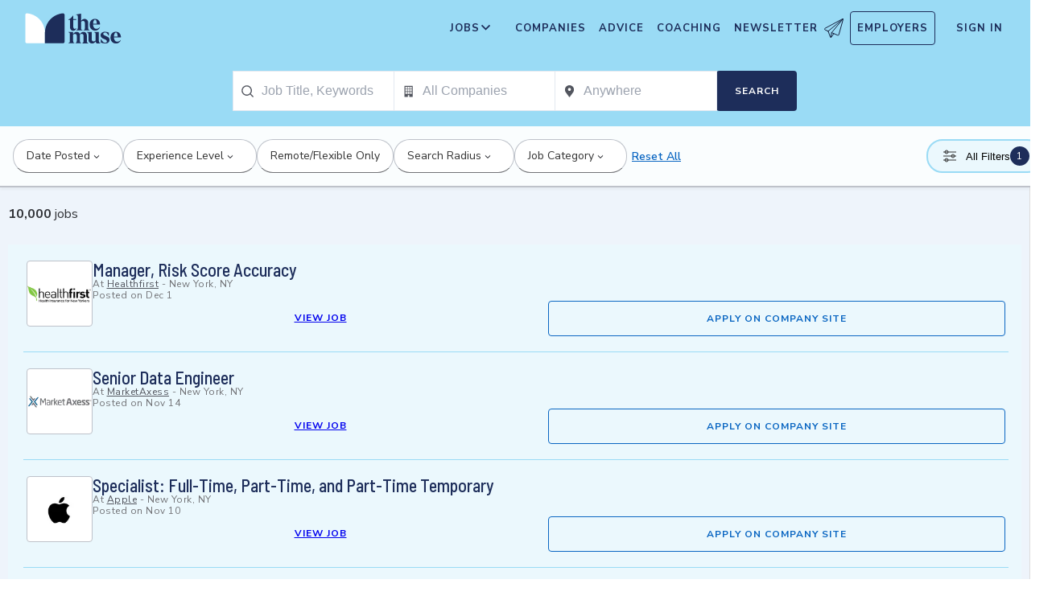

--- FILE ---
content_type: text/css; charset=utf-8
request_url: https://themuse-renderer.vercel.app/_next/static/css/397cb42b9d071335.css?dpl=dpl_AtDQVEgwVMhpjo5AJhQVyQecSiwn
body_size: 2286
content:
.tooltip_tooltipBasic__yY1Qa{background-color:#fff;border-radius:.25em;box-shadow:0 1px 4px 0 rgba(51,51,51,.3);box-sizing:border-box;color:#666;font-family:Nunito Sans,HelveticaNeue-Light,Helvetica Neue Light,Helvetica Neue,helvetica,arial,Lucida Grande,sans-serif;line-height:1.5;margin-left:calc((100vw - 288px)/2);margin-right:calc((100vw - 288px)/2);margin-top:0;opacity:0;overflow:hidden;padding:14px;position:absolute;transition:visibility 0s linear .3s,opacity .3s;visibility:hidden;max-width:288px;min-width:288px;z-index:5999998}.tooltip_tooltip__VMmSJ{box-sizing:border-box;display:inline;font-size:14px}@media screen and (min-width:768px){.tooltip_tooltip__VMmSJ{position:relative}}.tooltip_tooltip__trigger__ZbffI{background:none;border:2px solid rgba(0,0,0,0);box-sizing:border-box;color:#3852d4;cursor:pointer;font-family:inherit;font-size:inherit;margin:0 -2px;outline:none;padding:0 2px;text-decoration:none}.tooltip_tooltip__trigger__ZbffI:focus{border-radius:4px;border:2px solid #3852d4}@media screen and (min-width:768px){.tooltip_tooltip__content__collapsed__I1Nb5{left:0;margin:0}}@media screen and (min-width:1200px){.tooltip_tooltip__content__collapsed__I1Nb5{max-width:720px}}.tooltip_tooltip__content__Nlzb1{display:grid;grid-auto-columns:0;grid-auto-flow:column;grid-auto-rows:0;grid-column-gap:1em;grid-template-columns:min-content min-content;grid-template-rows:repeat(12,min-content)}@media screen and (min-width:768px){.tooltip_tooltip__content__Nlzb1{grid-template-columns:min-content min-content min-content;left:0;margin:0 auto;position:absolute;max-width:446px}}@media screen and (min-width:1200px){.tooltip_tooltip__content__Nlzb1{grid-template-columns:min-content min-content min-content min-content min-content;left:0;max-width:720px}}.tooltip_tooltip__item__IIoXG{box-sizing:border-box;list-style-type:none;margin:0;overflow:hidden;padding:0;text-overflow:ellipsis;white-space:nowrap;width:130px}.tooltip_tooltip__mini__h2YP1{min-width:158px;max-width:158px;margin-left:calc((100vw - 158px)/2);margin-right:calc((100vw - 158px)/2)}@media screen and (min-width:768px){.tooltip_tooltip__mini__h2YP1{margin-left:0;margin-right:0}}.tooltip_tooltip__trigger__ZbffI:active+.tooltip_tooltip__content__Nlzb1,.tooltip_tooltip__trigger__ZbffI:active+.tooltip_tooltip__content__collapsed__I1Nb5,.tooltip_tooltip__trigger__ZbffI:focus+.tooltip_tooltip__content__Nlzb1,.tooltip_tooltip__trigger__ZbffI:focus+.tooltip_tooltip__content__collapsed__I1Nb5,.tooltip_tooltip__trigger__ZbffI:hover+.tooltip_tooltip__content__Nlzb1,.tooltip_tooltip__trigger__ZbffI:hover+.tooltip_tooltip__content__collapsed__I1Nb5{opacity:1;transition:visibility 0s linear 0s,opacity .3s;visibility:visible}.review_review__O7G6N{display:none;box-sizing:border-box;padding:0 16px 16px;min-height:370px}.review_review__O7G6N.review_enabled__KqQFL{display:block}@media screen and (min-width:768px){.review_review__O7G6N{min-height:300px}}.review_review__O7G6N .review_screenHeading__gGHin{font-weight:700;font-size:18px;line-height:100%;margin:32px 0 16px}.review_review__O7G6N .review_intro__8QCLI,.review_review__O7G6N .review_screenHeading__gGHin{font-family:Nunito Sans,HelveticaNeue-Light,Helvetica Neue Light,Helvetica Neue,helvetica,arial,Lucida Grande,sans-serif;font-style:normal;color:#303237}.review_review__O7G6N .review_intro__8QCLI{font-weight:400;font-size:14px;line-height:130%}.review_review__O7G6N .review_contactGrid__Rcsm6{display:flex;flex-direction:column;flex-wrap:wrap;width:100%;gap:0}.review_review__O7G6N .review_contactGrid__Rcsm6>*{display:flex;flex-direction:column;flex-basis:100%}@media screen and (min-width:768px){.review_review__O7G6N .review_contactGrid__Rcsm6>*{max-width:calc(50% - 20px)}.review_review__O7G6N .review_contactGrid__Rcsm6{flex-direction:row;gap:40px}}.review_review__O7G6N .review_fieldTitle__niPPy{font-family:Nunito Sans,HelveticaNeue-Light,Helvetica Neue Light,Helvetica Neue,helvetica,arial,Lucida Grande,sans-serif;color:#53565f;font-style:normal;font-weight:400;font-size:14px;line-height:100%;margin:17px 0 5px}.review_review__O7G6N .review_screenHeading__gGHin+.review_fieldTitle__niPPy{margin-top:0}.review_review__O7G6N .review_fieldValue__nBojo{font-family:Nunito Sans,HelveticaNeue-Light,Helvetica Neue Light,Helvetica Neue,helvetica,arial,Lucida Grande,sans-serif;font-style:normal;font-weight:700;font-size:14px;line-height:22px;color:#303237;margin:0;overflow:hidden;text-overflow:ellipsis;white-space:nowrap}.review_review__O7G6N .review_fieldValue__nBojo.review_filename__XI0fs{color:#0a66c2;font-weight:600}.review_review__O7G6N .review_fileStats___pLSh{font-size:12px;line-height:100%;color:#737478;margin:10px 0 0}.review_review__O7G6N .review_fileStats___pLSh,.subscribe_subscribe__lpL_1{font-family:Nunito Sans,HelveticaNeue-Light,Helvetica Neue Light,Helvetica Neue,helvetica,arial,Lucida Grande,sans-serif;font-style:normal;font-weight:400}.subscribe_subscribe__lpL_1{display:none;box-sizing:border-box;padding:0 16px 16px;color:#303237;border-radius:8px}.subscribe_subscribe__lpL_1 .subscribe_infoBullets__bwIDe{display:grid;grid-template-columns:1fr}.subscribe_subscribe__lpL_1 .subscribe_infoBullets__bwIDe svg{display:none;width:192px;height:auto;justify-self:end}@media screen and (min-width:768px){.subscribe_subscribe__lpL_1 .subscribe_infoBullets__bwIDe{grid-template-columns:1fr 1fr}.subscribe_subscribe__lpL_1 .subscribe_infoBullets__bwIDe svg{display:block}}.subscribe_subscribe__lpL_1.subscribe_enabled__kA5Lc{display:grid}.subscribe_subscribe__lpL_1 .subscribe_screenHeading__lhVzn{color:#303237;font-family:Nunito Sans,HelveticaNeue-Light,Helvetica Neue Light,Helvetica Neue,helvetica,arial,Lucida Grande,sans-serif;font-size:18px;font-style:normal;font-weight:700;line-height:100%;margin:0 0 16px}.subscribe_subscribe__lpL_1 .subscribe_subhead__qz2gi{font-size:16px;line-height:130%}.subscribe_subscribe__lpL_1 .subscribe_steps__KOksx{font-weight:400;font-size:14px;line-height:130%;display:flex}.subscribe_subscribe__lpL_1 .subscribe_steps__KOksx svg{height:24px;width:24px;margin-right:16px}.subscribe_subscribe__lpL_1 .subscribe_InlineDropDown__jGMw9{display:inline-block;position:relative}.subscribe_subscribe__lpL_1 .subscribe_InlineDropDown__jGMw9 .subscribe_locationLabel__lC00L{color:#0a66c2;font-family:Nunito Sans,HelveticaNeue-Light,Helvetica Neue Light,Helvetica Neue,helvetica,arial,Lucida Grande,sans-serif;font-size:14px;font-style:normal;font-weight:700;line-height:150%;cursor:pointer}.subscribe_subscribe__lpL_1 .subscribe_InlineDropDown__jGMw9 .subscribe_arrow__eay3h{height:12px;width:12px}.subscribe_subscribe__lpL_1 .subscribe_InlineDropDown__jGMw9[open] .subscribe_arrow__eay3h{height:12px;width:12px;transform:rotate(190deg)}.subscribe_subscribe__lpL_1 .subscribe_InlineDropDown__jGMw9 details{list-style-type:none;display:inline}.subscribe_subscribe__lpL_1 .subscribe_InlineDropDown__jGMw9 summary{list-style-type:none}.subscribe_subscribe__lpL_1 .subscribe_InlineDropDown__jGMw9 summary::marker{display:none}.subscribe_subscribe__lpL_1 .subscribe_InlineDropDown__jGMw9 .subscribe_list__MMKWv{display:flex;flex-direction:column;position:absolute;top:100%;left:0;z-index:10000;border-radius:0 0 4px 4px;background:#fff;box-shadow:0 4px 20px 0 rgba(0,0,0,.25)}.subscribe_subscribe__lpL_1 .subscribe_InlineDropDown__jGMw9 a{color:#53565f;display:flex;padding:8px 10px;flex-direction:column;align-items:flex-start;gap:10px;align-self:stretch;border-radius:4px;background:#fff;white-space:nowrap;text-decoration:none}.subscribe_subscribe__lpL_1 .subscribe_InlineDropDown__jGMw9 a:active,.subscribe_subscribe__lpL_1 .subscribe_InlineDropDown__jGMw9 a:hover,.subscribe_subscribe__lpL_1 .subscribe_InlineDropDown__jGMw9 a[data-active=true]{background:#ebf8fd}.subscribe_subscribe__lpL_1 .subscribe_subheading__iuMjy{font-style:normal;font-weight:700;font-size:16px;line-height:130%;margin:0 0 16px;display:flex;align-items:center;justify-content:flex-start}.subscribe_subscribe__lpL_1 .subscribe_subheading__iuMjy+.subscribe_checkBoxLabels__wblMC{margin:0 0 16px}.subscribe_subscribe__lpL_1 .subscribe_EmailFieldErrorOverride__xXIjY{display:block;margin-bottom:16px}.subscribe_subscribe__lpL_1 .subscribe_EmailFieldErrorOverride__xXIjY:has(label+span+span){margin-bottom:0}.subscribe_subscribe__lpL_1 .subscribe_EmailFieldErrorOverride__xXIjY span>span{position:relative;display:block}.subscribe_subscribe__lpL_1 .subscribe_checkBoxLabels__wblMC{color:#53565f;font-family:Nunito Sans,HelveticaNeue-Light,Helvetica Neue Light,Helvetica Neue,helvetica,arial,Lucida Grande,sans-serif;font-size:14px;font-style:normal;font-weight:400;line-height:150%;margin:0 0 8px;display:flex;align-items:center;flex-wrap:wrap;align-content:flex-start;justify-content:flex-start}.subscribe_subscribe__lpL_1 .subscribe_checkBoxLabels__wblMC label{display:flex;gap:8px;align-items:flex-start}.subscribe_subscribe__lpL_1 .subscribe_checkBoxLabels__wblMC input[type=checkbox]{margin:0;padding:0;width:18px;height:18px}.subscribe_subscribe__lpL_1 .subscribe_checkBoxLabels__wblMC input[type=checkbox]:checked{accent-color:#1d2d5a}.subscribe_subscribe__lpL_1 .subscribe_subheading2__j8c7p{font-style:normal;font-weight:700;font-size:14px;line-height:100%;margin:0 0 16px 28px}.subscribe_subscribe__lpL_1 .subscribe_subheading2__j8c7p p{margin:0 0 8px}.subscribe_subscribe__lpL_1 .subscribe_subheading2__j8c7p label{color:#1d2d5a;display:flex;flex-direction:row;flex-wrap:nowrap;align-items:flex-start}.subscribe_subscribe__lpL_1 .subscribe_subheading2__j8c7p label>span{display:flex;flex-direction:row;flex-wrap:wrap;justify-content:flex-start;align-items:center}.subscribe_subscribe__lpL_1 .subscribe_tos__EeL9h{color:#53565f;font-family:Nunito Sans,HelveticaNeue-Light,Helvetica Neue Light,Helvetica Neue,helvetica,arial,Lucida Grande,sans-serif;font-size:12px;font-style:normal;font-weight:400;line-height:120%;display:flex;align-items:center;justify-content:flex-start;margin:8px 0 0}.subscribe_subscribe__lpL_1 .subscribe_tos__EeL9h a,.subscribe_subscribe__lpL_1 .subscribe_tos__EeL9h a:visited{color:#53565f;text-decoration:underline;padding:0 .2em}.inline_InlineDropDown__JNtTn{display:inline-block;position:relative}.inline_InlineDropDown__JNtTn .inline_label__HiPzG{color:#0a66c2;font-family:Nunito Sans,HelveticaNeue-Light,Helvetica Neue Light,Helvetica Neue,helvetica,arial,Lucida Grande,sans-serif;font-size:14px;font-style:normal;font-weight:700;line-height:150%;cursor:pointer}.inline_InlineDropDown__JNtTn .inline_arrow__2JyDd{height:12px;width:12px}.inline_InlineDropDown__JNtTn details{list-style-type:none;display:inline}.inline_InlineDropDown__JNtTn summary{list-style-type:none}.inline_InlineDropDown__JNtTn summary::marker{display:none}.inline_InlineDropDown__JNtTn .inline_list__Qdzow{display:flex;flex-direction:column;position:absolute;top:100%;left:0;z-index:10000;border-radius:0 0 4px 4px;background:#fff;box-shadow:0 4px 20px 0 rgba(0,0,0,.25)}.inline_InlineDropDown__JNtTn a{color:#53565f;display:flex;padding:8px 10px;flex-direction:column;align-items:flex-start;gap:10px;align-self:stretch;border-radius:4px;background:#fff;white-space:nowrap;text-decoration:none}.inline_InlineDropDown__JNtTn a:active,.inline_InlineDropDown__JNtTn a:hover,.inline_InlineDropDown__JNtTn a[data-active=true]{background:#ebf8fd}.thank-you_thankYou__EwMqP{display:none;box-sizing:border-box;padding:0 16px 16px;font-family:Nunito Sans,HelveticaNeue-Light,Helvetica Neue Light,Helvetica Neue,helvetica,arial,Lucida Grande,sans-serif;font-style:normal;color:#303237;font-weight:400;border-radius:8px}.thank-you_thankYou__EwMqP.thank-you_enabled__bMkcg{display:block}.thank-you_thankYou__EwMqP .thank-you_screenHeading__sJY6V{color:#303237;font-family:Nunito Sans,HelveticaNeue-Light,Helvetica Neue Light,Helvetica Neue,helvetica,arial,Lucida Grande,sans-serif;font-size:18px;font-style:normal;font-weight:700;line-height:100%;margin:0 0 16px}.thank-you_thankYou__EwMqP .thank-you_infoBullets__B55BZ{display:flex;flex-direction:row;align-items:flex-start;gap:16px;align-self:stretch}.thank-you_thankYou__EwMqP .thank-you_infoBullets__B55BZ .thank-you_split__6FQws{display:flex;flex-direction:column}.thank-you_thankYou__EwMqP .thank-you_infoBullets__B55BZ .thank-you_paperPlane__SjL1G{max-width:192px}.thank-you_thankYou__EwMqP .thank-you_infoBullets__B55BZ .thank-you_steps__V23lQ{display:flex;padding:4px;align-items:flex-start;flex-direction:row;gap:16px;margin:0}.thank-you_thankYou__EwMqP .thank-you_infoBullets__B55BZ .thank-you_steps__V23lQ svg{width:36.5px;height:24px}.direct-apply_directApply__eTiWO{box-sizing:border-box;background:#fff;border:1px solid #9adbf5}.direct-apply_directApply__eTiWO .direct-apply_content__cjO3T{min-height:320px;width:600px;max-width:100%;padding:0 16px 16px}.direct-apply_directApply__eTiWO .direct-apply_closeButton__pUxXf{margin:8px}.divider-block_divider__FWZqD{margin-top:40px}.drawer-button_drawerBtn__F4E1Y{all:unset;height:32px;width:45px;display:inline-flex;flex-flow:column nowrap;justify-content:space-evenly;padding:0 5px;margin:5px;cursor:pointer}.drawer-button_drawerBtn__F4E1Y *{height:4px;background:var(--text-color);border-radius:50%;border:1px solid rgba(85,85,85,.3333333333)}.drawer-button_drawerBtn__F4E1Y :first-child,.drawer-button_drawerBtn__F4E1Y :last-child{transform:none;margin:0 7px}.drawer-button_drawerBtn__F4E1Y :nth-child(2){opacity:1}.drawer-button_drawerBtn__F4E1Y.drawer-button_open__FNGlV{transform:rotate(-180deg)}.drawer-button_drawerBtn__F4E1Y.drawer-button_open__FNGlV :first-child{transform:rotate(45deg) translate(5px,5px)}.drawer-button_drawerBtn__F4E1Y.drawer-button_open__FNGlV :last-child{transform:rotate(-45deg) translate(5px,-5px)}.drawer-button_drawerBtn__F4E1Y.drawer-button_open__FNGlV :nth-child(2){opacity:0}

--- FILE ---
content_type: application/javascript; charset=utf-8
request_url: https://themuse-renderer.vercel.app/_next/static/chunks/app/search/%5B%5B...params%5D%5D/layout-f37800ce4d0fd82c.js?dpl=dpl_AtDQVEgwVMhpjo5AJhQVyQecSiwn
body_size: 682
content:
(self.webpackChunk_N_E=self.webpackChunk_N_E||[]).push([[1755,9174],{22611:(e,t,n)=>{"use strict";n.d(t,{RH:()=>o}),n(83827);var r=n(57557);let l=new WeakMap;function o(e,t){let n=(0,r.useStore)(t),l=s(n);for(let[r,...o]of e)(!l.has(r)||(null==t?void 0:t.dangerouslyForceHydrate))&&(l.add(r),n.set(r,...o))}let s=e=>{let t=l.get(e);return t||(t=new WeakSet,l.set(e,t)),t}},32398:(e,t,n)=>{"use strict";Object.defineProperty(t,"__esModule",{value:!0}),Object.defineProperty(t,"default",{enumerable:!0,get:function(){return l}});let r=n(8623)._(n(81750));function l(e,t){var n;let l={};"function"==typeof e&&(l.loader=e);let o={...l,...t};return(0,r.default)({...o,modules:null==(n=o.loadableGenerated)?void 0:n.modules})}("function"==typeof t.default||"object"==typeof t.default&&null!==t.default)&&void 0===t.default.__esModule&&(Object.defineProperty(t.default,"__esModule",{value:!0}),Object.assign(t.default,t),e.exports=t.default)},40973:(e,t,n)=>{"use strict";function r(e){let{reason:t,children:n}=e;return n}Object.defineProperty(t,"__esModule",{value:!0}),Object.defineProperty(t,"BailoutToCSR",{enumerable:!0,get:function(){return r}}),n(38481)},56369:(e,t,n)=>{Promise.resolve().then(n.bind(n,23391)),Promise.resolve().then(n.bind(n,38048)),Promise.resolve().then(n.bind(n,78318)),Promise.resolve().then(n.bind(n,97036)),Promise.resolve().then(n.bind(n,62234)),Promise.resolve().then(n.bind(n,92344)),Promise.resolve().then(n.bind(n,52317)),Promise.resolve().then(n.bind(n,47267)),Promise.resolve().then(n.bind(n,67657)),Promise.resolve().then(n.bind(n,25695)),Promise.resolve().then(n.bind(n,21642)),Promise.resolve().then(n.bind(n,42454)),Promise.resolve().then(n.bind(n,57557)),Promise.resolve().then(n.t.bind(n,10035,23)),Promise.resolve().then(n.t.bind(n,87106,23)),Promise.resolve().then(n.bind(n,62380))},72560:(e,t,n)=>{"use strict";function r(e){let{moduleIds:t}=e;return null}Object.defineProperty(t,"__esModule",{value:!0}),Object.defineProperty(t,"PreloadChunks",{enumerable:!0,get:function(){return r}}),n(32659),n(36226),n(73391),n(74710)},81750:(e,t,n)=>{"use strict";Object.defineProperty(t,"__esModule",{value:!0}),Object.defineProperty(t,"default",{enumerable:!0,get:function(){return i}});let r=n(32659),l=n(83827),o=n(40973);function s(e){return{default:e&&"default"in e?e.default:e}}n(72560);let u={loader:()=>Promise.resolve(s(()=>null)),loading:null,ssr:!0},i=function(e){let t={...u,...e},n=(0,l.lazy)(()=>t.loader().then(s)),i=t.loading;function d(e){let s=i?(0,r.jsx)(i,{isLoading:!0,pastDelay:!0,error:null}):null,u=!t.ssr||!!t.loading,d=u?l.Suspense:l.Fragment,a=t.ssr?(0,r.jsxs)(r.Fragment,{children:[null,(0,r.jsx)(n,{...e})]}):(0,r.jsx)(o.BailoutToCSR,{reason:"next/dynamic",children:(0,r.jsx)(n,{...e})});return(0,r.jsx)(d,{...u?{fallback:s}:{},children:a})}return d.displayName="LoadableComponent",d}},94573:(e,t,n)=>{"use strict";n.d(t,{default:()=>l.a});var r=n(32398),l=n.n(r)}},e=>{e.O(0,[768,2830,3132,8949,4627,6600,1962,7550,35,9754,1634,9060,7657,2052,8048,4747,4463,7358],()=>e(e.s=56369)),_N_E=e.O()}]);

--- FILE ---
content_type: application/javascript; charset=utf-8
request_url: https://themuse-renderer.vercel.app/_next/static/chunks/2052-2cb38fa89a6a95b2.js?dpl=dpl_AtDQVEgwVMhpjo5AJhQVyQecSiwn
body_size: 40703
content:
(self.webpackChunk_N_E=self.webpackChunk_N_E||[]).push([[2052],{29:e=>{e.exports={jobHeaderContainer:"job-header_jobHeaderContainer__TmHUQ",pulseButton:"job-header_pulseButton__CKlVm",closeIframe:"job-header_closeIframe__shGux",pulse:"job-header_pulse__hMe0C",jobHeaderCompanyName:"job-header_jobHeaderCompanyName__LCiaH",jobHeaderCompanyNameProgrammatic:"job-header_jobHeaderCompanyNameProgrammatic__ddHKY",jobHeaderTitle:"job-header_jobHeaderTitle__MNtYU",jobHeaderSubHeading:"job-header_jobHeaderSubHeading__KsurC",bullet:"job-header_bullet__gUe9F",jobHeaderLocation:"job-header_jobHeaderLocation__bad3V",jobInteractionViewed:"job-header_jobInteractionViewed__WY6XA",archivedJobMessage:"job-header_archivedJobMessage__YtlXk",archivedButton:"job-header_archivedButton__IrIJW",archived:"job-header_archived__L7MxE",framed:"job-header_framed__FP8cq",newWindow:"job-header_newWindow___2gkU",hideApplyButtonOnDesktop:"job-header_hideApplyButtonOnDesktop__aVvKk",gradient:"job-header_gradient__jONSF"}},2536:e=>{e.exports={container:"filter-option_container__R7BrG",content:"filter-option_content__EJcJ6",closeButton:"filter-option_closeButton__Vh78n",optionsWrapper:"filter-option_optionsWrapper__20FvI",optionContainer:"filter-option_optionContainer__yhEMW",iconWrapper:"filter-option_iconWrapper__DSAST",optionIcon:"filter-option_optionIcon__NCxfT",optionLabel:"filter-option_optionLabel__io1hL",actions:"filter-option_actions__72UdS",cancelButton:"filter-option_cancelButton__HTfAi",applyButton:"filter-option_applyButton__e8w4Q"}},2731:e=>{e.exports={container:"jw-player-video_container__guuzU"}},5493:(e,t,a)=>{"use strict";a.d(t,{S:()=>n});var l=a(32659);let n=({title:e,titleId:t,width:a=20,height:n=20,...i})=>(0,l.jsxs)("svg",{viewBox:"0 0 20 17.3","aria-labelledby":t,height:n,width:a,...i,children:[e?(0,l.jsx)("title",{id:t,children:e}):null,(0,l.jsx)("path",{d:"M13.68,12.09a5.67,5.67,0,0,0,1.67-1.94A5.8,5.8,0,0,0,16,7.67C16,4.32,12.72,1.6,8.7,1.6a8.44,8.44,0,0,0-2.35.33A4,4,0,0,0,4.52.53a.4.4,0,0,0-.24,0,.53.53,0,0,0-.22.08A.55.55,0,0,0,3.9.77a.59.59,0,0,0,0,.23V3.17A5.33,5.33,0,0,0,2,5.56H1a.5.5,0,0,0-.51.5v3a.47.47,0,0,0,.15.35A.48.48,0,0,0,1,9.6H2a5.93,5.93,0,0,0,2,2.72L3.43,14a1.23,1.23,0,0,0,0,1,1.55,1.55,0,0,0,.28.39,1.33,1.33,0,0,0,.41.25,1.15,1.15,0,0,0,.48.07,1.12,1.12,0,0,0,.47-.11,1.33,1.33,0,0,0,.38-.29,1.18,1.18,0,0,0,.24-.42l.56-1.5a8.52,8.52,0,0,0,5.26-.11l.59,1.61a1.27,1.27,0,0,0,.25.42,1.2,1.2,0,0,0,.38.29,1.31,1.31,0,0,0,.47.12,1.09,1.09,0,0,0,.47-.08,1,1,0,0,0,.41-.25,1.08,1.08,0,0,0,.28-.39,1.12,1.12,0,0,0,.11-.47,1.36,1.36,0,0,0-.09-.48Z",fill:"#d8f0e9",stroke:"#666",strokeLinecap:"round",strokeLinejoin:"round"}),(0,l.jsx)("path",{d:"M12.38,5.8A4.7,4.7,0,0,0,9.31,4.24",fill:"none",stroke:"#666",strokeLinecap:"round",strokeLinejoin:"round"}),(0,l.jsx)("path",{d:"M16,7.67c1.62,0,2.43-.81,2.43-2",fill:"none",stroke:"#666",strokeLinecap:"round",strokeLinejoin:"round"}),(0,l.jsx)("path",{d:"M5.42,5.38a1,1,0,0,1,1,.64,1,1,0,0,1,.06.6,1.08,1.08,0,0,1-.28.54,1.06,1.06,0,0,1-.54.29A1.12,1.12,0,0,1,5,7.39,1.06,1.06,0,0,1,4.55,7a1,1,0,0,1-.18-.58,1,1,0,0,1,.31-.74A1.05,1.05,0,0,1,5.42,5.38Z",fill:"#666"})]})},5536:(e,t,a)=>{"use strict";a.d(t,{h:()=>n});var l=a(32659);let n=({title:e,titleId:t,...a})=>(0,l.jsxs)("svg",{width:"20px",height:"20px",viewBox:"0 0 20 20","aria-labelledby":t,...a,children:[e?(0,l.jsx)("title",{id:t,children:e}):null,(0,l.jsx)("g",{stroke:"none",strokeWidth:"1",fill:"none",fillRule:"evenodd",children:(0,l.jsx)("g",{transform:"translate(-250.000000, -377.000000)",fillRule:"nonzero",children:(0,l.jsx)("g",{transform:"translate(228.000000, 232.000000)",children:(0,l.jsx)("g",{transform:"translate(20.000000, 143.000000)",children:(0,l.jsxs)("g",{transform:"translate(2.000000, 2.000000)",children:[(0,l.jsx)("path",{d:"M14.1298213,7.81811542 C14.9860301,7.329114 15.6416275,6.54476184 15.9779398,5.60709493 C16.3142521,4.66942802 16.308984,3.64043177 15.9631703,2.70633488 C15.6173565,1.7722571 14.95381,0.994849024 14.0926623,0.51485628 C13.2314675,0.0348635361 12.2296331,-0.115989961 11.2684854,0.0896037849 C10.3073377,0.29520231 9.45037629,0.843656208 8.8528222,1.63567888 C8.25522107,2.42770634 7.95649106,3.41093756 8.01067733,4.40743566 C8.06486359,5.40388597 8.46839135,6.34771797 9.14821261,7.06802968 C9.82803387,7.7882936 10.7392286,8.23753259 11.7168391,8.33426234 L12.5258702,8.33426234 C13.4159454,8.33550492 14.2970837,8.51491377 15.1189558,8.86216595 C15.9408278,9.20941813 16.6873471,9.71772727 17.3158984,10.358084 C17.9444026,10.9984885 18.4426152,11.7583715 18.7821261,12.5943861 C19.1215898,13.4304008 19.2956726,14.3262024 19.2944497,15.2305588 C19.2944497,15.2445138 19.2889934,15.2578954 19.2793039,15.2677404 C19.2696143,15.2775855 19.256444,15.2831293 19.2427093,15.2831293 L5,15.2831293 L5,16 L19.2427093,16 C19.443556,16 19.6361712,15.9189458 19.778175,15.7746636 C19.9202258,15.6303337 20,15.434628 20,15.2305588 C19.9972248,13.5008931 19.414111,11.8238457 18.3468956,10.4762243 C17.2796802,9.12865069 15.7921449,8.19103157 14.1298213,7.81811542 L14.1298213,7.81811542 Z M8.71119473,4.17163298 C8.71119473,3.48635236 8.91119473,2.816451 9.28588899,2.24665347 C9.66063029,1.67686072 10.1932267,1.2327593 10.8163217,0.970508873 C11.4394638,0.708263223 12.1251176,0.639644357 12.7866416,0.773335969 C13.4481656,0.90703236 14.0557855,1.23702707 14.5326905,1.72159823 C15.0096425,2.20616939 15.3344309,2.8235528 15.4659925,3.49567168 C15.5975541,4.16780967 15.5300564,4.86446465 15.2719191,5.49760487 C15.0138288,6.13069731 14.5767168,6.67183913 14.0159454,7.05259307 C13.455127,7.43329921 12.7958137,7.63650817 12.1213547,7.63650817 C11.2173095,7.63526559 10.3506585,7.2698049 9.71138288,6.62027222 C9.07210724,5.97073955 8.71241769,5.09018334 8.71119473,4.17163298 L8.71119473,4.17163298 Z",fill:"#666666"}),(0,l.jsx)("path",{d:"M7.57,12 L8.43,12 C10.4377,12 12.36315,12.6978562 13.7828,13.94005 C15.20245,15.1822437 16,16.8670125 16,18.62375 C16,18.7235437 15.9547,18.819225 15.87405,18.8897938 C15.7934,18.9603625 15.68405,19 15.57,19 L0.43,19 C0.315955,19 0.206585,18.9603625 0.125945,18.8897938 C0.045305,18.819225 0,18.7235437 0,18.62375 C0,16.8670125 0.79755,15.1822437 2.2172,13.94005 C3.63685,12.6978562 5.5623,12 7.57,12 L7.57,12 Z",fill:"#D8D8D8"}),(0,l.jsx)("path",{d:"M8,12 C10.20915,12 12,10.20915 12,8 C12,5.79085 10.20915,4 8,4 C5.79085,4 4,5.79085 4,8 C4,10.20915 5.79085,12 8,12 Z",fill:"#D8D8D8"}),(0,l.jsx)("path",{d:"M10.039403,11.8250894 C10.8467104,11.3738458 11.4814567,10.667566 11.8442507,9.81698371 C12.206997,8.96640145 12.2773015,8.01950614 12.0440836,7.12465903 C11.8108657,6.22985967 11.2873075,5.43767645 10.5555104,4.8722133 C9.82366567,4.30675015 8.92489552,4 8,4 C7.07510448,4 6.17633433,4.30675015 5.44448955,4.8722133 C4.71269254,5.43767645 4.18913433,6.22985967 3.95591642,7.12465903 C3.72269851,8.01950614 3.79300299,8.96640145 4.15574925,9.81698371 C4.51854328,10.667566 5.15328955,11.3738458 5.96059701,11.8250894 C4.27266866,12.1976877 2.76220657,13.1345076 1.67855284,14.4809326 C0.594903881,15.8274053 0.00281313433,17.5030232 0,19.2312146 C0,19.4351099 0.0810125373,19.6306488 0.225222687,19.774808 C0.296625672,19.8461952 0.381397015,19.9028274 0.474688955,19.9414577 C0.567980896,19.9801357 0.667973731,20 0.768955224,20 L15.2310448,20 C15.4349851,20 15.6305672,19.9190149 15.7747582,19.774808 C15.918997,19.6306488 16,19.4351099 16,19.2312146 C15.9971821,17.5030232 15.4050866,15.8274053 14.3214328,14.4809326 C13.2377791,13.1345076 11.7273313,12.1976877 10.039403,11.8250894 L10.039403,11.8250894 Z M4.53731343,8.18171508 C4.53731343,7.49701857 4.74039403,6.82769776 5.1208597,6.25836681 C5.50137313,5.68908361 6.04217313,5.24533685 6.67486567,4.98332906 C7.30760597,4.72127351 8.0038209,4.65275133 8.67553433,4.78630989 C9.34724776,4.91986845 9.96422687,5.24958666 10.4484776,5.73377821 C10.9327761,6.21792201 11.2625672,6.83476486 11.3961552,7.50632995 C11.5297433,8.17789503 11.461206,8.8739562 11.1990925,9.50655676 C10.9370269,10.1391096 10.4931821,10.6797901 9.92377313,11.0602195 C9.35431642,11.4406012 8.68484776,11.6436369 8,11.6436369 C7.08202985,11.6423954 6.20202985,11.2772462 5.55290746,10.6282672 C4.90378507,9.97928816 4.53855522,9.0994825 4.53731343,8.18171508 L4.53731343,8.18171508 Z M15.2310448,19.2837403 L0.768955224,19.2837403 C0.755023284,19.2837403 0.741659701,19.2782012 0.731806567,19.2683646 C0.721953433,19.2584802 0.71641791,19.2451578 0.71641791,19.2312146 C0.718944478,17.4096229 1.44385433,15.6633341 2.73221731,14.3752604 C4.02058507,13.0871867 5.7672597,12.3624274 7.58925373,12.3598966 L8.41074627,12.3598966 C10.2327403,12.3624274 11.9794149,13.0871867 13.2677731,14.3752604 C14.5561313,15.6633341 15.2810507,17.4096229 15.2835821,19.2312146 C15.2835821,19.2451578 15.2780418,19.2584802 15.268203,19.2683646 C15.2583642,19.2782012 15.244991,19.2837403 15.2310448,19.2837403 Z",fill:"#666666"})]})})})})})]})},6183:(e,t,a)=>{"use strict";a.d(t,{I:()=>n});var l=a(32659);a(83827);let n=({title:e,titleId:t="tm-icon-broken-search",...a})=>(0,l.jsxs)("svg",{...a,xmlns:"http://www.w3.org/2000/svg",viewBox:"0 0 74 74","aria-hidden":!e,height:"1em",width:"1em",role:e?"img":"","aria-labelledby":t,children:[e?(0,l.jsx)("title",{id:t,children:e}):null,(0,l.jsxs)("g",{fill:"none",fillRule:"evenodd",opacity:.5,children:[(0,l.jsx)("path",{fill:"#000",d:"M50.114 8.656l1.86 1.86c10.25 10.25 10.892 26.466 1.929 37.464l18.003 18.004a4 4 0 010 5.657l-.265.265a4 4 0 01-5.657 0L47.98 53.903c-10.998 8.963-27.215 8.32-37.464-1.929l-1.86-1.86c-10.934-10.934-10.934-28.663 0-39.598l1.86-1.86c10.935-10.934 28.664-10.934 39.598 0zm-37.566 3.892c9.812-9.813 25.722-9.813 35.535 0 9.813 9.812 9.813 25.722 0 35.535-9.813 9.813-25.723 9.813-35.535 0-9.813-9.813-9.813-25.723 0-35.535z"}),(0,l.jsx)("path",{stroke:"#000",strokeLinecap:"square",d:"M11.5 46.5l5.018-2.285V37h5.69l12.058-10.655h15.798V11.904"}),(0,l.jsx)("path",{stroke:"#000",strokeLinecap:"square",d:"M22.076 37V12.277H37l-3.462-8.904M22.208 37l8.292 5.271L38.522 37l8.482 1.022 10.15-6.166"})]})]})},9751:(e,t,a)=>{"use strict";a.d(t,{Z:()=>s});var l=a(83827),n=a(57557),i=a(32642),o=a(62546),r=a(75004);function s(e,t=!1,a=!1){let[c,u]=(0,n.useAtom)(r.Zb),[,d]=(0,n.useAtom)(r.ic),p=(0,l.useRef)(void 0);e.size||(e.size=20);let m=(0,l.useMemo)(()=>e,[JSON.stringify(e)]),_=new URLSearchParams((0,o.Q)({...m})).toString(),h=`/api/job-search?${_}`;(0,l.useEffect)(()=>{let e=JSON.stringify({...m,start_after:void 0});!p.current||p.current===e||m.start_after||a||d(r.Qf),p.current=e},[m,d,a]);let b=(0,l.useMemo)(()=>t?null:`job-search-${JSON.stringify(m)}`,[t,m]),{data:g,error:v,isLoading:f}=(0,i.Ay)(b,()=>(0,o.G)(h).then(e=>e??r.Qf),{dedupingInterval:3e4,revalidateOnFocus:!1,revalidateOnReconnect:!1,errorRetryCount:1,errorRetryInterval:5e3});return(0,l.useEffect)(()=>{let e=g??r.Qf;u({results:e,isLoading:f,isError:v,lastRequest:m}),g&&!m.start_after&&d(e)},[g,f,v,m.start_after,u,d]),{results:c.results,isLoading:c.isLoading,isError:c.isError}}},11171:e=>{e.exports={toggleTrack:"ToggleSwitch_toggleTrack__t4y1d"}},13212:(e,t,a)=>{"use strict";a.d(t,{m:()=>s});var l=a(32659),n=a(26678),i=a.n(n),o=a(88226),r=a.n(o);let s=e=>{let{title:t,triggerText:a="",content:n=""}=e,o=Array.isArray(n)?(e=>{let{content:t,title:a}=e,n=t.length<=12?r().tooltip__mini:"",o=i()(r().tooltip__content,n),s=t.map((e,t)=>({val:e,key:t.toString()}));return(0,l.jsx)("div",{id:a,className:o,role:"tooltip",children:s.map(e=>(0,l.jsx)("span",{className:r().tooltip__item,children:e.val},e.key))})})({content:n,title:t}):(e=>{let{content:t,title:a}=e;return(0,l.jsx)("div",{id:a,className:r().tooltip__content__collapsed,role:"tooltip",children:t})})({content:n,title:t});return(0,l.jsxs)("span",{className:r().tooltip,children:[(0,l.jsx)("button",{className:r().tooltip__trigger,type:"button","aria-label":"ToolTip","aria-describedby":t,children:a}),n.length?o:null]})}},14743:(e,t,a)=>{"use strict";a.d(t,{I:()=>n});let l=e=>!!e&&/remote/i.test(e),n=({total:e,location:t,keyword:a,company:n,category:i})=>{let o=new Intl.NumberFormat("en-US").format(e),r=(({keyword:e,company:t,category:a})=>e||t||a||"")({keyword:a,company:n,category:i}),s=(e=>e?(e=>l(e)?"Remote-Friendly":`in ${e}`)(e):"")(t),c=1===e?"job":"jobs";return{totalString:o,suffix:l(t)?[s,r,c].join(" "):[r,c,s].join(" ")}}},14926:(e,t,a)=>{"use strict";a.d(t,{V:()=>m});var l=a(32659),n=a(83827),i=a(54922),o=a(15556),r=a(78564),s=a(16756),c=a(296),u=a(37055),d=a(99909),p=a.n(d);let m=({isOpen:e,setIsOpen:t,location:a,keyword:d,category:m,level:_})=>{let{showSuccess:h,handleSubmit:b,resetSuccess:g}=(0,c.xz)(!0),{ref:v,inView:f,entry:j}=(0,i.Wx)({triggerOnce:!0,threshold:.1});(0,n.useEffect)(()=>{f&&e&&j?.target&&(0,u.triggerImpressionEvent)(j.target)},[f,e,j]),(0,n.useEffect)(()=>{h&&e&&j?.target&&(0,u.triggerImpressionEvent)(j.target)},[h,e,j]);let y=(0,n.useCallback)(()=>{g()},[g]);return(0,l.jsx)(o.a,{isOpen:e,setIsOpen:t,onClose:y,label:"Job Alerts",containerClassName:p().modal,contentClassName:p().modalContent,closeTrackingProps:{sp_page_type:"collection",sp_page_section:"search",sp_page_is_external:!1,sp_modal_type:"job_alert",sp_modal_screen_order:null,sp_modal_screen_name:null,sp_modal_job_category:m||null,sp_modal_job_location:a||null,sp_modal_newsletter_opt_in:null,sp_modal_action_type:"close"},children:(0,l.jsx)("div",{ref:v,"data-tracking-event-type":"impression","data-tracking-props":JSON.stringify(h?{sp_page_type:"collection",sp_page_section:"search",sp_page_is_external:!1,sp_impression_component:"modal",sp_impression_modal_type:"job_alert_success",sp_impression_position:"pop_up"}:{sp_page_type:"collection",sp_page_section:"search",sp_page_is_external:!1,sp_impression_component:"modal",sp_impression_modal_type:"job_alert",sp_impression_position:"pop_up"}),children:h?(0,l.jsx)(s.R,{className:p().success}):(0,l.jsx)(r.V,{onSubmit:b,pageSection:"search",location:a,keyword:d,category:m,level:(0,c.zm)(_),className:p().subscription})})})};m.displayName="JobAlertModal"},15556:(e,t,a)=>{"use strict";a.d(t,{a:()=>d});var l=a(32659),n=a(83827),i=a(26678),o=a.n(i),r=a(71368),s=a.n(r),c=a(97031);let u=e=>{let{isPayWall:t,hideModal:a,closeButtonClassNames:n,closeTrackingProps:i}=e;return t?null:(0,l.jsx)("button",{className:`${s().closeButton} ${n||null}`,onClick:()=>a(),onTouchStart:()=>a(),type:"button","aria-label":"close dialog","data-tracking-props":JSON.stringify(i),"data-tracking-event-type":"modal_action",children:(0,l.jsx)(c.U,{"data-tracking-props":JSON.stringify(i),"data-tracking-event-type":"modal_action"})})},d=e=>{let{children:t,closeButtonClassName:a="",containerClassName:i="",contentClassName:r="",timer:c=0,onClose:d=()=>{},onOpen:p=()=>{},isPayWall:m=!1,isOpen:_=!0,label:h="A basic modal.",impressionTrackingProps:b,closeTrackingProps:g,setIsOpen:v,...f}=e,[j,y]=n.useState(1e3*c),x=n.useRef(null),k=o()(s().closeButton,a),C=o()(s().modal,i),w=o()(s().content,r),L=n.useCallback(()=>{v(!0),x?.current?.showModal(),x?.current?.setAttribute("aria-modal","true"),x?.current?.setAttribute("aria-hidden","false"),document.body.style.overflow="hidden",p()},[p,v]),N=n.useCallback(()=>{v(!1),x?.current?.close(),x?.current?.setAttribute("aria-modal","false"),x?.current?.setAttribute("aria-hidden","true"),document.body.style.overflow="auto",d()},[d,v]),M=n.useCallback(async e=>{N(),e.target instanceof HTMLElement&&"DIALOG"!==e.target.nodeName&&setTimeout(L,10)},[N,L]);return n.useEffect(()=>{_&&!j?L():_||N()},[_,L,N,j]),n.useEffect(()=>{if(j){let e=setTimeout(()=>{y(0),v(!0)},j);return()=>clearTimeout(e)}},[j,v]),n.useEffect(()=>()=>{x?.current?.close(),document.body.style.overflow="auto"},[]),(0,l.jsx)("dialog",{"aria-atomic":"true","aria-hidden":!0,"aria-label":h,"aria-modal":!1,className:C,onClick:e=>{m||e?.target?.nodeName==="DIALOG"&&N()},onCancel:M,"data-tracking-props":JSON.stringify(g),"data-tracking-event-type":"modal_action",open:!1,ref:x,...f,children:(0,l.jsxs)("div",{className:w,children:[t,(0,l.jsx)(u,{isPayWall:m,closeButtonClassNames:k,hideModal:N,closeTrackingProps:g})]})})};d.displayName="Modal"},16183:(e,t,a)=>{"use strict";a.d(t,{G:()=>n});var l=a(32659);a(83827);let n=({title:e,titleId:t="tm-icon-arrowLeftShape",...a})=>(0,l.jsxs)("svg",{viewBox:"0 0 6.89 11.31",width:"1em",height:"1em","aria-hidden":!e,"aria-labelledby":t,...a,children:[e?(0,l.jsx)("title",{id:t,children:e}):null,(0,l.jsx)("path",{fill:"#53b6d0",d:"M5.65 11.31l1.24-1.24-4.41-4.42 4.41-4.41L5.65 0 0 5.65l5.65 5.66z"})]})},16254:e=>{e.exports={triggerButton:"job-alert-trigger_triggerButton__1WEzx",icon:"job-alert-trigger_icon__oN3nD"}},16756:(e,t,a)=>{"use strict";a.d(t,{R:()=>c});var l=a(32659);a(83827);var n=a(83583),i=a(30504),o=a(24518),r=a(20647),s=a.n(r);let c=({className:e})=>(0,l.jsxs)("div",{className:`${s().container} ${e||""}`,children:[(0,l.jsx)("div",{className:s().iconContainer,children:(0,l.jsx)(i.B,{className:s().topIcon})}),(0,l.jsx)("div",{className:s().imageContainer,children:(0,l.jsx)(n.default,{src:"/images/jobalerts_success.webp",alt:"Success illustration",width:200,height:231,className:s().successImage})}),(0,l.jsxs)("div",{className:s().content,children:[(0,l.jsx)("h3",{className:s().title,children:"You're all set!"}),(0,l.jsx)("p",{className:s().message,children:"We'll send you relevant job opportunities based on your preferences. Keep an eye on your inbox for exciting opportunities!"})]}),(0,l.jsx)("div",{className:s().iconContainer,children:(0,l.jsx)(o.T,{className:s().bottomIcon})})]});c.displayName="JobAlertSuccess"},20399:e=>{e.exports={header:"minimal-header_header__5jpb_",staticMobile:"minimal-header_staticMobile__cj311",skipNav:"minimal-header_skipNav__4hVEK",logoAnchor:"minimal-header_logoAnchor__39Qwr",hiddenMobile:"minimal-header_hiddenMobile__38r_u"}},20647:e=>{e.exports={container:"job-alert-success_container__TOKaC",iconContainer:"job-alert-success_iconContainer__csZeA",bottomIcon:"job-alert-success_bottomIcon__1XtHo",topIcon:"job-alert-success_topIcon__3_sfR",imageContainer:"job-alert-success_imageContainer__Kcyzb",successImage:"job-alert-success_successImage__C5O5N",content:"job-alert-success_content__xgN1I",title:"job-alert-success_title__ek70Q",message:"job-alert-success_message__9QUf5",modal:"job-alert-success_modal__Br1Bk",inline:"job-alert-success_inline__NW7gi"}},20755:e=>{e.exports={paginationContainer:"pagination_paginationContainer__rrUGM",paginationControls:"pagination_paginationControls__jOJep",pageNumbersContainer:"pagination_pageNumbersContainer__rRPn1",pageButton:"pagination_pageButton__kPwSe",current:"pagination_current__WUUWV",disabled:"pagination_disabled__Vm93L",arrowButton:"pagination_arrowButton__NN_HV"}},22687:e=>{e.exports={container:"job-alert-subscription_container__JL0FK",title:"job-alert-subscription_title__dvEFu",description:"job-alert-subscription_description___GTcx",form:"job-alert-subscription_form__riM2U",emailField:"job-alert-subscription_emailField__JHibh",emailFieldOutline:"job-alert-subscription_emailFieldOutline__8pr92",checkboxContainer:"job-alert-subscription_checkboxContainer___31nD",checkboxInputContainer:"job-alert-subscription_checkboxInputContainer__XO9gs",checkboxLabel:"job-alert-subscription_checkboxLabel__VxnZV",checkboxInput:"job-alert-subscription_checkboxInput__cvUaL",checkMark:"job-alert-subscription_checkMark___qzgi",submitButton:"job-alert-subscription_submitButton__237JA",submitting:"job-alert-subscription_submitting__lJ1Kh",headerContainer:"job-alert-subscription_headerContainer__G1WBd",headerContent:"job-alert-subscription_headerContent___XAht",imageContainer:"job-alert-subscription_imageContainer__xT2KP",heroImage:"job-alert-subscription_heroImage__lH3mn",footer:"job-alert-subscription_footer__sC1wC",inline:"job-alert-subscription_inline__gcilF",modal:"job-alert-subscription_modal__Ukvvs"}},24518:(e,t,a)=>{"use strict";a.d(t,{T:()=>n});var l=a(32659);let n=e=>(0,l.jsxs)("svg",{viewBox:"0 0 381 55","aria-hidden":"true",xmlns:"http://www.w3.org/2000/svg",...e,children:[(0,l.jsx)("path",{d:"M 360.83 13.49 C 358.2 17 417.82 20.76 417.82 56.45 C 417.82 82.51 406.58 96.61 379.4 108.17 C 366.41 113.69 350.31 111.68 297.71 87.13 C 231.96 56.45 187.25 -5.8 107.48 22.26 C 43.65 44.7 10.17 88.88 1.4 108.17",stroke:"#9ADBF5",strokeWidth:"3",strokeDasharray:"3.07 3.07"}),(0,l.jsx)("path",{d:"M 334.78 31.07 L 280.71 38.73 L 316.59 14.44 L 318.41 22.23 L 331.56 24.59 L 334.78 31.07 Z",fill:"#9AA9E6"}),(0,l.jsx)("path",{d:"M 280.71 38.73 L 325.7 15.69 L 369.8 13.49 L 280.71 38.73 Z M 318.26 14.44 L 282.38 38.73 L 310.15 0.77 L 318.26 14.44 Z",fill:"#9ADBF5"})]});n.displayName="PlaneTossBottom"},24552:(e,t,a)=>{"use strict";a.d(t,{Yv:()=>l});let l=e=>decodeURIComponent(e.trim().replace(/[ \n\r\t\v\f]+/gm," ")).toLowerCase().normalize("NFD").replace(/[\u0300-\u036f]/g,"").replace(/[^a-z0-9]/gim,"-").replace(/-+/g,"-");RegExp("<(p|div|ol|ul|address|blockquote|dl|fieldset|form|table|br)(\\s[^>]*)?>","gi")},24636:(e,t,a)=>{"use strict";a.d(t,{h:()=>c});var l=a(32659),n=a(83583),i=a(10035),o=a.n(i),r=a(20399),s=a.n(r);let c=({logoUrl:e})=>(0,l.jsxs)("header",{className:s().header,children:[(0,l.jsx)(o(),{tabIndex:0,"aria-label":"Skip to main content",className:s().skipNav,href:"#main-content".replace("##","#"),children:"Skip to main content"}),(0,l.jsx)(o(),{className:s().logoAnchor,href:"/","aria-label":"Home Page",onMouseUp:e=>e.currentTarget.blur(),children:(0,l.jsx)(n.default,{src:e,priority:!0,width:250,height:60,alt:"Company Logo"})})]})},25009:e=>{e.exports={logoPill:"company-logo_logoPill__AAz8l",image404:"company-logo_image404__QDH4E",pillLink:"company-logo_pillLink__TPrRI company-logo_logoPill__AAz8l"}},25460:(e,t,a)=>{"use strict";a.d(t,{W:()=>y});var l=a(32659),n=a(67620),i=a(83583),o=a(83827),r=a(57557),s=a(54922),c=a(37055),u=a(99134),d=a(48250),p=a(75004),m=a(28224),_=a(83997),h=a(64531),b=a(86171),g=a.n(b);let v=new Intl.DateTimeFormat("en-US",{month:"short",day:"numeric"}),f={triggerOnce:!0,rootMargin:"0px"},j="https://www.themuse.com",y=(0,o.memo)(({job:e,total:t,viewed:a=!1,setViewed:b,index:y,selectedJob:x,setSelectedJob:k,searchId:C,callback:w,isWhiteLabel:L,pageId:N=0,pageData:M})=>{let S=(0,n.useRouter)(),A=(0,n.useSearchParams)(),B=(0,n.usePathname)(),I=(0,r.useSetAtom)(p.I9),[D]=(0,r.useAtom)(p.fn),{company:{legacy_id:E,logo:$,name:P,short_name:R,pkg:F="",client_tier:H=""},id:T,legacy_id:Z,locations:O,posted_at:W,short_title:J,snowplow_id:U,title:V}=e.hit,z=(0,o.useMemo)(()=>({companyHref:`${j}/profiles/${R}`,viewJobHref:`${j}/jobs/${R}/${J}`,applyJobHref:`${j}/job/redirect/${Z}`,jobPath:`${e.hit.company.short_name}/${e.hit.short_title}`}),[R,J,Z,e.hit.company.short_name,e.hit.short_title]),G=(0,o.useMemo)(()=>({view:`View ${V}. This opens in a new tab.`,apply:`Apply to ${V} on company site. This opens in a new tab.`}),[V]),[X,Y]=(0,o.useState)(!1),[K,Q]=(0,o.useState)(!1),{ref:q,inView:ee,entry:et}=(0,s.Wx)(f),ea=(0,o.useMemo)(()=>({...M,...(0,_.iH)({searchId:C,companyLegacyId:E.toString(),legacy_id:Z.toString(),snowplow_id:U||T,index:y})}),[M,C,E,Z,U,T,y]);(0,o.useEffect)(()=>{ee&&!a&&et?.target&&(w(Z),ei?.sp_impression_component&&((0,c.triggerImpressionEvent)(et?.target),b(e=>e.find(e=>e===Z)?e:[...e,Z])))},[ee]),(0,o.useEffect)(()=>{Q(!!(0,d.MO)(Z)?.app)},[T]);let el=(e="",t=0)=>{let a=A.toString(),l=new URLSearchParams(a);B.startsWith("/search")||l.set("page",t>1?t.toString():"1"),B.startsWith("/search")&&l.delete("page"),e&&l.set("job",e);let n=l.toString();if(a!==n)try{S.push(`?${n}`)}catch(e){if(e instanceof Error&&e.message.includes("SecurityError"))console.warn("Cross-origin navigation blocked:",e.message);else throw e}},en=[["archived","lite"].includes(H),null===F,!$,X].some(Boolean)?null:$,ei=(0,o.useMemo)(()=>(0,_.af)({job:e,viewJobHref:z.viewJobHref,total:t,index:y,searchId:C}),[e,z.viewJobHref,t,y,C]),eo=e=>{(0,_.Xf)(e,{...ea,sp_click_component:"button",sp_click_button_type:"job_view",sp_click_button_text:"View Job"}),(0,_.Xf)(e,{...ea,sp_click_component:"tile"}),k(z.jobPath),el(z.jobPath,N),I(!0),window.open(z.viewJobHref,"_blank")},er=e=>{(0,_.Xf)(e,{...ea,sp_click_component:"tile",sp_click_button_type:"profile",sp_click_button_text:P,sp_click_target_page_section:"profile"}),(0,_.Xf)(e,{...ea,sp_click_component:"tile"}),k(z.jobPath),el(z.jobPath,N),I(!0),window.open(z.companyHref,"_blank")},es=x===z.jobPath;return(0,l.jsxs)("div",{className:`${g().jobTile} ${es?g().selected:""}`,onClick:e=>{(0,_.Xf)(e,{...ea,sp_click_component:"tile"}),k(z.jobPath),el(z.jobPath,N),I(!0)},role:"presentation",ref:q,"data-tracking-props":JSON.stringify(ei),children:[(0,l.jsx)("div",{className:g().logo,children:en?(0,l.jsx)(i.default,{src:en,alt:"",width:"100",height:"100",priority:!1,onError:()=>Y(!0)}):(0,l.jsx)(u.B,{})}),(0,l.jsxs)("div",{className:g().body,children:[(0,l.jsx)("h2",{className:g().title,children:V}),(0,l.jsxs)("div",{className:g().details,children:["At"," ",L||"Programmatic"===F?P:(0,l.jsx)("a",{href:z.companyHref,onClick:er,onContextMenuCapture:er,children:P})," - ",(0,l.jsx)(m.o,{selected:D.location?.label??"",locations:O.map(e=>e.address)})]}),(0,l.jsxs)("div",{className:g().details,children:["Posted on ",v.format(new Date(1e3*W))]}),(0,l.jsxs)("div",{className:g().ctaWrapper,children:[L?null:(0,l.jsx)("span",{className:g().cta,children:(0,l.jsx)("a",{"aria-label":G.view,href:z.viewJobHref,onClick:eo,onContextMenuCapture:eo,onKeyDown:eo,onMouseUp:_.ju,target:"_blank",children:"View Job"})}),(0,l.jsx)(h.S,{"aria-label":G.apply,disabled:K,className:`${g().cta} ${g().btn} ${K?g().disabled:""}`,onClick:()=>{K||((0,c.triggerClickEvent)({...ea,sp_click_component:"button",sp_click_button_type:"apply",sp_click_target_page_section:"off_site",sp_click_button_text:"Apply on company site"}),k(z.jobPath),el(z.jobPath,N),I(!0),window.open(z.applyJobHref,"_blank"))},children:K?"Applied":"Apply On Company Site"})]})]}),(0,l.jsx)("div",{children:" "})]})});y.displayName="JobTile"},25513:(e,t,a)=>{"use strict";a.d(t,{Y:()=>n});var l=a(32659);let n=({title:e,titleId:t,width:a=20,height:n=20,...i})=>(0,l.jsxs)("svg",{viewBox:"0 0 20 18.03",fill:"none",height:n,width:a,"aria-labelledby":t,...i,children:[e?(0,l.jsx)("title",{id:t,children:e}):null,(0,l.jsx)("path",{d:"M17.15,6.46a1,1,0,0,0,.36-.23,1,1,0,0,0,.21-.37.9.9,0,0,0,0-.43A.88.88,0,0,0,17.56,5,9.07,9.07,0,0,0,1.4,10.66a.87.87,0,0,0,.1.42.79.79,0,0,0,.28.32.83.83,0,0,0,.4.16.75.75,0,0,0,.42,0Z",fill:"#d8f0e9",stroke:"#666",strokeLinecap:"round",strokeLinejoin:"round"}),(0,l.jsx)("path",{d:"M6.94.5l.44,1.21",fill:"none",stroke:"#666",strokeLinecap:"round",strokeLinejoin:"round"}),(0,l.jsx)("path",{d:"M11.43,13.57l-1-2.84L10,9.32",fill:"none",stroke:"#666",strokeLinecap:"round",strokeLinejoin:"round"}),(0,l.jsx)("path",{d:"M.5,16.6a4.44,4.44,0,0,0,2-.19,4.43,4.43,0,0,0,1.67-1,3.66,3.66,0,0,0,1.23.9,3.82,3.82,0,0,0,1.49.31,3.74,3.74,0,0,0,1.48-.31,3.66,3.66,0,0,0,1.23-.9,3.87,3.87,0,0,0,1.23.9,3.74,3.74,0,0,0,3,0,3.76,3.76,0,0,0,1.23-.9,4.38,4.38,0,0,0,3.62,1.21",fill:"none",stroke:"#666",strokeLinecap:"round",strokeLinejoin:"round"})]})},25529:e=>{e.exports={perksAndBenefits:"perks_perksAndBenefits__jAXuB"}},28224:(e,t,a)=>{"use strict";a.d(t,{c:()=>i,o:()=>o});var l=a(32659),n=a(13212);let i=(e,t,a=1)=>{let l="Remote / Flexible",n=[...t];return e&&t.includes(e)?(l=e,n=t.filter(t=>t!==e)):t.length>0&&(l=t[0],n=t.slice(1)),{locationText:l,tooltipProps:{content:n,title:"locationsTip",triggerText:(e=>e>0?`(+${e} more)`:"")(n.length)}}},o=({selected:e,locations:t,index:a})=>{let o=i(e,t,a);return(0,l.jsxs)(l.Fragment,{children:[(0,l.jsx)("span",{children:o.locationText})," ",t.length>1?(0,l.jsx)(n.m,{...o.tooltipProps}):null]})}},28647:(e,t,a)=>{"use strict";a.d(t,{x:()=>g,n:()=>v});var l=a(32659),n=a(83827),i=a(83583),o=a(622),r=a(26678),s=a.n(r),c=a(25009),u=a.n(c);let d=({altText:e,companyUrl:t,logoUrl:a,className:o,extraLinkProps:r,isTenant:c=!1})=>{let[d,p]=(0,n.useState)(!1),m=()=>{p(!0)},_=()=>d?(0,l.jsx)(l.Fragment,{children:"Company Logo"}):(0,l.jsx)(i.default,{onError:m,alt:e,height:"48",priority:!1,src:a,width:"108",...r}),h=s()(t?u().pillLink:u().logoPill,o,d?u().image404:"");return t&&!c?(0,l.jsx)("a",{className:h,href:t,onMouseUp:e=>{e.currentTarget.blur(),e.stopPropagation()},...r,children:(0,l.jsx)(_,{})}):(0,l.jsx)("div",{className:h,children:(0,l.jsx)(_,{})})};d.displayName="CompanyLogo";var p=a(53917),m=a(5536),_=a(54581),h=a.n(_);let b=/^((https):\/\/)/i,g=({employeeRange:e,industries:t=[],logo:a="",name:n="",shortDescription:r="",shortName:c="",snapshotPhoto:u="",isTenant:_=!1,containerClass:g=""})=>{let v=u||"",f=s()(v?`${h().companyInformationModule} ${h().hasPhoto} ${h().desktop} ${g}`:`${h().companyInformationModule} ${h().desktop} ${g}`);return(0,l.jsxs)("aside",{className:f,children:[a.match(b)?(0,l.jsx)(d,{className:h().companyLogo,logoUrl:a,altText:`${n} Logo`,isTenant:_}):null,r?.length>10?(0,l.jsxs)(l.Fragment,{children:[(0,l.jsx)("h2",{children:"About Us"}),(0,l.jsx)("p",{className:h().companyShortDescription,dangerouslySetInnerHTML:{__html:r??""}})]}):null,(0,l.jsxs)("ul",{children:[e?(0,l.jsxs)("li",{children:[(0,l.jsx)(m.h,{}),(0,l.jsx)("strong",{children:"Size:"})," ",`${e} employees`]}):null,t?(0,l.jsxs)("li",{children:[(0,l.jsx)(p.k,{}),(0,l.jsx)("strong",{children:"Industry:"})," ",t]}):null]}),v?(0,l.jsx)(i.default,{alt:n,priority:!1,src:v,height:"167",width:"250"}):null,_?null:(0,l.jsxs)("a",{className:h().companyProfileLink,href:`/profiles/${c}`,target:"_blank",children:["View Company Profile",(0,l.jsx)(o.f,{})]})]})},v=(0,n.memo)(g);v.displayName="CompanyProfileCard"},28796:(e,t,a)=>{"use strict";a.d(t,{k:()=>i});var l=a(32642),n=a(62546);function i(e){let t=e.trim()?`/api/locations/search/${e}`:null,{data:a,error:i,isLoading:o}=(0,l.Ay)(t,e=>(0,n.G)(e),{dedupingInterval:3e3,revalidateOnFocus:!1});return{result:a??null,isLoading:o,isError:i}}},29021:(e,t,a)=>{"use strict";a.d(t,{L:()=>l});let l=[{label:"AAA Club Alliance",value:"aaacluballiance"},{label:"ADT",value:"adt"},{label:"Scale AI",value:"scaleai"},{label:"Abaco Systems",value:"abacosystems"},{label:"Lord Abbett",value:"lordabbett"},{label:"AbleVets",value:"ablevets"},{label:"Abnormal Security",value:"abnormalsecurity"},{label:"Abrazo West Campus",value:"abrazowestcampus"},{label:"Success Academy Charter Schools",value:"successacademycharterschools"},{label:"Acast",value:"acast"}]},29289:e=>{e.exports={container:"empty-results_container__jHv4X",icon:"empty-results_icon___hbOC",heading:"empty-results_heading__0DrKg",details:"empty-results_details__Ent1p",button:"empty-results_button__tKqLA"}},29362:(e,t,a)=>{"use strict";a.d(t,{Q:()=>l});let l=[{label:"Marketing",value:"marketing"},{label:"Sales",value:"sales"},{label:"Product Management",value:"product manager"},{label:"Design",value:"design"},{label:"Software Engineering",value:"software engineering"},{label:"Human Resources",value:"human resources"},{label:"Finance",value:"finance"},{label:"Project Management",value:"project management"},{label:"Customer Care",value:"customer care"},{label:"Data Entry",value:"data entry"},{label:"Account Manager",value:"account manager"},{label:"Accountant",value:"accountant"},{label:"Accounting",value:"accounting"},{label:"Actuary",value:"actuary"},{label:"Admin",value:"admin"},{label:"Administrative",value:"administrative"},{label:"Administrative Assistant",value:"administrative assistant"},{label:"Analyst",value:"analyst"},{label:"Analytics",value:"analytics"},{label:"Art",value:"art"},{label:"Art Director",value:"art director"},{label:"Assistant",value:"assistant"},{label:"Associate Consultant",value:"associate consultant"},{label:"Brand Manager",value:"brand manager"},{label:"Brand Marketing",value:"brand marketing"},{label:"Business",value:"business"},{label:"Business Analyst",value:"business analyst"},{label:"Business Development",value:"business development"},{label:"Chief Of Staff",value:"chief of staff"},{label:"Clinical Educator",value:"clinical educator"},{label:"Coach",value:"coach"},{label:"Communication",value:"communication"},{label:"Communications",value:"communications"},{label:"Community Health Worker",value:"community health worker"},{label:"Community Manager",value:"community manager"},{label:"Compensation And Benefits Manager",value:"compensation and benefits manager"},{label:"Compliance",value:"compliance"},{label:"Computer Programmer",value:"computer programmer"},{label:"Content",value:"content"},{label:"Content Marketing",value:"content marketing"},{label:"Content Marketing Manager",value:"content marketing manager"},{label:"Content Writer",value:"content writer"},{label:"Coordinator",value:"coordinator"},{label:"Copy Editor",value:"copy editor"},{label:"Copywriter",value:"copywriter"},{label:"Corporate Communications",value:"corporate communications"},{label:"Creative",value:"creative"},{label:"Creative Director",value:"creative director"},{label:"Curriculum Developer",value:"curriculum developer"},{label:"Customer",value:"customer"},{label:"Customer Service",value:"customer service"},{label:"Customer Service Representative",value:"customer service representative"},{label:"Customer Success",value:"customer success"},{label:"Customer Success Manager",value:"customer success manager"},{label:"Customer Support",value:"customer support"},{label:"Data",value:"data"},{label:"Data Analyst",value:"data analyst"},{label:"Data Entry Clerk",value:"data entry clerk"},{label:"Data Intern",value:"data intern"},{label:"Data Management Analyst",value:"data management analyst"},{label:"Data Science",value:"data science"},{label:"Data Science Manager",value:"data science manager"},{label:"Data Scientist",value:"data scientist"},{label:"Database Administrator",value:"database administrator"},{label:"Digital Marketing",value:"digital marketing"},{label:"Director",value:"director"},{label:"Diversity Manager",value:"diversity manager"},{label:"Editing",value:"editing"},{label:"Editor",value:"editor"},{label:"Editorial Assistant",value:"editorial assistant"},{label:"Education",value:"education"},{label:"Engineering",value:"engineering"},{label:"English Teacher",value:"english teacher"},{label:"Enterprise Sales Executive",value:"enterprise sales executive"},{label:"Entry Level",value:"entry level"},{label:"Environmental Restoration Planner",value:"environmental restoration planner"},{label:"Event",value:"event"},{label:"Executive",value:"executive"},{label:"Executive Assistant",value:"executive assistant"},{label:"Fashion",value:"fashion"},{label:"Financial Analyst",value:"financial analyst"},{label:"Financial Manager",value:"financial manager"},{label:"Graphic Design",value:"graphic design"},{label:"Graphic Designer",value:"graphic designer"},{label:"Health",value:"health"},{label:"Healthcare",value:"healthcare"},{label:"HR",value:"hr"},{label:"HR Associate",value:"hr associate"},{label:"HR Manager",value:"hr manager"},{label:"HRIS Manager",value:"hris manager"},{label:"Industrial Engineer",value:"industrial engineer"},{label:"Information Security Analyst",value:"information security analyst"},{label:"Information Technology",value:"information technology"},{label:"Insurance Sales Agent",value:"insurance sales agent"},{label:"Intern",value:"intern"},{label:"Internal Auditing Manager",value:"internal auditing manager"},{label:"Internship",value:"internship"},{label:"Internships",value:"internships"},{label:"Interpreter",value:"interpreter"},{label:"Interview",value:"interview"},{label:"Learning",value:"learning"},{label:"Learning And Development",value:"learning and development"},{label:"Learning And Development Specialist",value:"learning and development specialist"},{label:"Legal",value:"legal"},{label:"Loan Officer",value:"loan officer"},{label:"Management Consultant",value:"management consultant"},{label:"Manager",value:"manager"},{label:"Marketing Analyst",value:"marketing analyst"},{label:"Marketing Consultant",value:"marketing consultant"},{label:"Marketing Manager",value:"marketing manager"},{label:"Marketing Specialist",value:"marketing specialist"},{label:"Mechanical Engineer",value:"mechanical engineer"},{label:"Medical Device Sales",value:"medical device sales"},{label:"Medical Writer",value:"medical writer"},{label:"Mental Health",value:"mental health"},{label:"Nonprofit",value:"nonprofit"},{label:"Nonprofits",value:"nonprofits"},{label:"Operations",value:"operations"},{label:"Operations Research Analyst",value:"operations research analyst"},{label:"Paralegal",value:"paralegal"},{label:"Part Time",value:"part time"},{label:"Pharmaceutical Sales",value:"pharmaceutical sales"},{label:"Pharmacist",value:"pharmacist"},{label:"Pharmacy Technician",value:"pharmacy technician"},{label:"Physician Assistant",value:"physician assistant"},{label:"Policy Analyst",value:"policy analyst"},{label:"PR",value:"pr"},{label:"PR Manager",value:"pr manager"},{label:"Procurement",value:"procurement"},{label:"Product",value:"product"},{label:"Product Manager",value:"product manager"},{label:"Product Marketing",value:"product marketing"},{label:"Program Manager",value:"program manager"},{label:"Project",value:"project"},{label:"Project Manager",value:"project manager"},{label:"Proofreader",value:"proofreader"},{label:"Public Relations",value:"public relations"},{label:"Python",value:"python"},{label:"Real Estate",value:"real estate"},{label:"Recruiter",value:"recruiter"},{label:"Registered Nurse",value:"registered nurse"},{label:"Regulatory Affairs Manager",value:"regulatory affairs manager"},{label:"Remote",value:"remote"},{label:"Research",value:"research"},{label:"Research Analyst",value:"research analyst"},{label:"Sales Consultant",value:"sales consultant"},{label:"Sales Engineer",value:"sales engineer"},{label:"Sales Representative",value:"sales representative"},{label:"Salesforce",value:"salesforce"},{label:"School Counselor",value:"school counselor"},{label:"Scrum Master",value:"scrum master"},{label:"Security",value:"security"},{label:"Senior Product Management Director",value:"senior product management director"},{label:"Senior UX Designer",value:"senior ux designer"},{label:"SEO",value:"seo"},{label:"Social Media",value:"social media"},{label:"Social Media Coordinator",value:"social media coordinator"},{label:"Social Media Manager",value:"social media manager"},{label:"Social Worker",value:"social worker"},{label:"Software",value:"software"},{label:"Software Developer",value:"software developer"},{label:"Software Engineer",value:"software engineer"},{label:"Software Sales Executive",value:"software sales executive"},{label:"Solutions Architect",value:"solutions architect"},{label:"Strategy",value:"strategy"},{label:"Supply Chain",value:"supply chain"},{label:"Sustainability",value:"sustainability"},{label:"Teacher",value:"teacher"},{label:"Teaching Assistant",value:"teaching assistant"},{label:"Technical Writer",value:"technical writer"},{label:"Training",value:"training"},{label:"Translator",value:"translator"},{label:"Tutor",value:"tutor"},{label:"User Experience",value:"user experience"},{label:"UX",value:"ux"},{label:"UX Design",value:"ux design"},{label:"UX Designer",value:"ux designer"},{label:"UX Researcher",value:"ux researcher"},{label:"Video",value:"video"},{label:"Virtual Assistant",value:"virtual assistant"},{label:"Web Developer",value:"web developer"},{label:"Work From Home",value:"work from home"},{label:"Writer",value:"writer"},{label:"Writing",value:"writing"}]},30504:(e,t,a)=>{"use strict";a.d(t,{B:()=>n});var l=a(32659);let n=e=>(0,l.jsxs)("svg",{viewBox:"0 0 319 62","aria-hidden":"true",xmlns:"http://www.w3.org/2000/svg",...e,children:[(0,l.jsx)("path",{d:"M 51.26 45.02 C 53.2 42.43 9.11 39.65 9.11 13.26 C 9.11 -6.02 17.42 -16.45 37.53 -25 C 47.13 -29.08 59.04 -27.59 97.94 -9.44 C 146.56 13.26 179.63 59.29 238.63 38.54 C 285.83 21.94 310.6 -10.73 317.08 -25",stroke:"#9ADBF5",strokeWidth:"2.27",strokeDasharray:"2.27 2.27"}),(0,l.jsx)("path",{d:"M 30.62 52.65 L 77.5 59.29 L 46.39 38.23 L 44.81 44.99 L 33.41 47.04 L 30.62 52.65 Z",fill:"#9AA9E6"}),(0,l.jsx)("path",{d:"M 77.5 59.29 L 38.49 39.32 L 0.25 37.41 L 77.5 59.29 Z M 44.95 38.23 L 76.06 59.29 L 51.97 26.38 L 44.95 38.23 Z",fill:"#9ADBF5"})]});n.displayName="PlaneTossTop"},30581:(e,t,a)=>{"use strict";a.d(t,{Q:()=>k});var l=a(32659),n=a(83827),i=a(26678),o=a.n(i),r=a(57557),s=a(93375),c=a(71505),u=a(32822),d=a(37273),p=a(96604);let m=["postedDateRange","experienceLevel","remote","radius","category","companySize","perks","industry","companyLeadership"],_=()=>Object.fromEntries(m.map(e=>[e,!1]));var h=a(75004),b=a(85014),g=a(94970),v=a.n(g),f=a(51664),j=a.n(f);let y={userSelectedLocation:{label:"",latitude:null,longitude:null,value:"",remote_work_location_type:null}},x={userInputValue:b.o[0].label,userSelectedLocation:b.o[0]},k=({companyAttributes:e})=>{let t,[a,i]=(0,n.useState)(!1),{triggerState:g,toggleTrigger:f,closeAllTriggers:k}=(()=>{let[e,t]=(0,n.useState)(_);return{triggerState:e,toggleTrigger:(0,n.useCallback)(e=>{t(t=>m.reduce((a,l)=>(a[l]=l===e&&!t[e],a),{}))},[]),closeAllTriggers:(0,n.useCallback)(()=>{t(_())},[]),triggerIsOpen:t=>e[t]}})(),C=(0,n.useRef)(null),w=(0,n.useRef)(null),L=(0,n.useRef)([]),N=(0,n.useRef)([]),M=(0,n.useRef)([]),S=(0,n.useRef)([]),[A,B]=(0,r.useAtom)(h.fn),[I,D]=(0,n.useState)({}),[E,$]=(0,n.useState)(null);if((0,n.useEffect)(()=>{let e=e=>{let t=e.target;[null!==t.closest("[data-filter-option]"),null!==t.closest("[data-filter-panel]"),C?.current?.contains(t),w?.current?.contains(t),L?.current?.some(e=>e?.contains(t)),N?.current?.some(e=>e?.contains(t)),M?.current?.some(e=>e?.contains(t)),S?.current?.some(e=>e?.contains(t))].some(Boolean)||(i(!1),k(),D({}),$(null))};return document.addEventListener("click",e),()=>document.removeEventListener("click",e)},[k]),t=A.remote||A.location&&"remote_work_location_type"in A.location&&"virtual"===A.location.remote_work_location_type?x.userSelectedLocation:A.location?.value?{label:A.location.label,value:A.location.value,latitude:A.location.latitude,longitude:A.location.longitude,remote_work_location_type:null}:y.userSelectedLocation,!e)return(0,l.jsx)("p",{children:"Failed to load company filters."});let{industries:P=[],sizes:R=[],perks:F=[],diversity:H=[]}=e,T=[{id:"postedDateRange",label:"Date Posted",hasIcon:!0,solo:!0,options:d.jp},{id:"experienceLevel",label:"Experience Level",hasIcon:!0,solo:!0,options:d.Bz},{id:"remote",label:"Remote/Flexible Only",hasIcon:!1,solo:!0,options:[]},{id:"radius",label:"Search Radius",hasIcon:!0,solo:!0,options:d.bV},{id:"category",label:"Job Category",hasIcon:!0,solo:!0,options:d.k9},{id:"perks",label:"Perks and Benefits",hasIcon:!0,solo:!0,options:F},{id:"companySize",label:"Company Size",hasIcon:!0,solo:!0,options:R},{id:"industry",label:"Company Industry",hasIcon:!0,solo:!1,options:P},{id:"companyLeadership",label:"Diversity & Inclusion",hasIcon:!0,solo:!1,options:H}],Z=T.filter(e=>!1),O=T.filter(e=>!!e.solo&&!(0,p.Jl)(e.id,A)),W=T.filter(e=>!!e.solo&&(0,p.Jl)(e.id,A)),J=T.filter(e=>!e.solo),U=(0,p.gV)(A),V=(e,t)=>{D(a=>({...a,[e]:t.payload[e]}))},z=e=>{if(Object.keys(I).length>0){let e={...A,...I};if(void 0!==I.remote){let t=I.remote;e.remote=t,e.location=t?b.o[0]:A.location}if(void 0!==I.location){let t=I.location,a=t&&"object"==typeof t&&"remote_work_location_type"in t&&"virtual"===t.remote_work_location_type;e.location=t,e.remote=!!a||!t&&A.remote}B(e),k()}D({}),$(null),G(e),i(!1)},G=e=>{f(e)},X=()=>{k(),i(e=>!e),a||(D({}),$(null))},Y=(e,t)=>{if("remote"===e){let e=!A.remote;B({...A,remote:e,location:e?b.o[0]:void 0})}else $(e),D({});G(e),t&&i(!1)},K=e=>{D({}),$(null),G(e),i(!1)},Q=E&&void 0!==I[E]?{...A,...I}:A;return(0,l.jsxs)("nav",{className:v().allFilters,"aria-label":"Job filters","data-mega-open":a,children:[(0,l.jsxs)("div",{className:v().buttonWrapper,children:[Z.map((e,a)=>(0,l.jsx)(s.Z,{options:e.options,ref:e=>void(L.current[a]=e),id:e.id,disabled:(0,p.Jl)(e.id,A),onClick:()=>Y(e.id,!0),onCancel:()=>K(e.id),onBackBtn:()=>G(e.id),onApply:()=>z(e.id),label:e.label,hasIcon:e.hasIcon,isOpen:g[e.id],isMegaMenu:!1,filters:Q,userSelectedLocation:t,searchDispatch:t=>V(e.id,t)},e.label)),O.map((e,a)=>(0,l.jsx)(s.Z,{options:e.options,ref:e=>void(N.current[a]=e),id:e.id,disabled:(0,p.Jl)(e.id,A),onClick:()=>Y(e.id,!0),onCancel:()=>K(e.id),onBackBtn:()=>G(e.id),onApply:()=>z(e.id),label:e.label,hasIcon:e.hasIcon,isOpen:g[e.id],isMegaMenu:!1,filters:Q,userSelectedLocation:t,searchDispatch:t=>V(e.id,t)},e.label)),W.map((e,a)=>(0,l.jsx)(s.Z,{options:e.options,ref:e=>void(M.current[a]=e),id:e.id,disabled:(0,p.Jl)(e.id,A),onClick:()=>Y(e.id,!0),onCancel:()=>K(e.id),onBackBtn:()=>G(e.id),label:e.label,hasIcon:e.hasIcon,isOpen:g[e.id],isMegaMenu:!1,filters:Q,userSelectedLocation:t,searchDispatch:()=>{}},e.label)),J.map((e,a)=>(0,l.jsx)(s.Z,{options:e.options,ref:e=>void(S.current[a]=e),id:e.id,disabled:(0,p.Jl)(e.id,A),onClick:()=>Y(e.id,!0),onCancel:()=>K(e.id),onBackBtn:()=>G(e.id),onApply:()=>z(e.id),label:e.label,hasIcon:e.hasIcon,isOpen:g[e.id],isMegaMenu:!1,filters:Q,userSelectedLocation:t,searchDispatch:t=>V(e.id,t)},e.label))]}),(0,l.jsxs)("div",{className:v().resetWrapper,children:[(0,l.jsx)("button",{type:"button",className:v().reset,onClick:()=>B(h.cJ),"aria-label":"Reset all filters",children:"Reset All"}),(0,l.jsxs)("button",{ref:w,className:o()(j().FilterPanelBase,U?j().active:""),type:"button",tabIndex:0,"aria-label":"All Filters",onClick:X,children:[(0,l.jsx)("div",{className:`${v().icons} ${v().filterIcon}`,children:(0,l.jsx)(c.u,{className:`${v().filterIcon} ${a?v().open:""}`})}),(0,l.jsx)("div",{className:v().inputWrapper,children:"All Filters"}),U?(0,l.jsx)("div",{className:v().counter,"aria-label":`${U} selected`,children:U}):(0,l.jsx)("div",{children:" "})]}),(0,l.jsx)(u.F,{ref:C,isOpen:a,buttonOptions:T,onApply:()=>{if(Object.keys(I).length>0){let e={...A,...I};if(void 0!==I.remote){let t=I.remote;e.remote=t,e.location=t?b.o[0]:A.location}if(void 0!==I.location){let t=I.location,a=t&&"object"==typeof t&&"remote_work_location_type"in t&&"virtual"===t.remote_work_location_type;e.location=t,e.remote=!!a||!t&&A.remote}B(e)}D({}),$(null),k(),i(!1)},onBackBtn:G,openState:g,toggleSoloMenu:Y,toggleMegaMenu:X,userSelectedCompany:null,filters:Q,userSelectedLocation:t,searchDispatch:e=>{V(Object.keys(e.payload)[0],e)}})]})]})}},31242:(e,t,a)=>{"use strict";a.d(t,{i:()=>c});var l=a(32659),n=a(74873),i=a(6183),o=a(64531),r=a(29289),s=a.n(r);let c=({title:e,details:t,buttonCta:a,onClick:r=()=>void 0,icon:c="broken-search"})=>{let u="loading"===c?n.M:i.I;return(0,l.jsxs)("div",{className:s().container,children:[(0,l.jsx)(u,{className:s().icon}),(0,l.jsx)("div",{className:s().heading,children:e}),(0,l.jsx)("div",{className:s().details,children:t}),a&&(0,l.jsx)(o.S,{className:s().button,color:"outline",onClick:r,children:a})]})};c.displayName="EmptyResults"},32822:(e,t,a)=>{"use strict";a.d(t,{F:()=>h});var l=a(32659),n=a(83827),i=a(49774),o=a(93375),r=a(45925),s=a(57240),c=a.n(s),u=a(57557),d=a(75004),p=a(96604);let m=["perks","companySize","industry","companyLeadership","diversityInclusionItems"],_=["postedDateRange","category","experienceLevel","remote","radius"],h=(0,n.forwardRef)(({buttonOptions:e,filters:t,isOpen:a=!1,onApply:n,onBackBtn:s,openState:h,searchDispatch:b,toggleMegaMenu:g,toggleSoloMenu:v,userSelectedLocation:f},j)=>{let[y,x]=(0,u.useAtom)(d.fn),k=e.filter(e=>m.includes(e.id)),C=e.filter(e=>_.includes(e.id));return(0,i.Fr)()&&(0,i.yX)(),(0,l.jsxs)("div",{ref:j,className:c().container,role:"dialog","aria-label":"Filter options",hidden:!a,"data-open":a,children:[(0,l.jsx)("button",{type:"button",className:c().closeButton,onClick:g,"aria-label":"Close filter menu",children:(0,l.jsx)(r.g,{})}),(0,l.jsxs)("div",{className:c().expandable,children:[(0,l.jsx)("p",{className:c().sectionHeader,children:"Job Filters"}),C.map(e=>(0,l.jsx)(o.Z,{disabled:(0,p.Jl)(e.id,y),filters:t,hasIcon:e.hasIcon,id:e.id,isMegaMenu:!0,isOpen:h[e.id],label:e.label,onBackBtn:()=>s(e.id),onClick:()=>v(e.id),options:e.options,searchDispatch:b,userSelectedLocation:f,wrapperClass:c().wrapperClass},e.label)),(0,l.jsx)("p",{className:c().sectionHeader,children:"Company Filters"}),k.map(e=>(0,l.jsx)(o.Z,{disabled:(0,p.Jl)(e.id,y),filters:t,hasIcon:e.hasIcon,id:e.id,isMegaMenu:!0,isOpen:h[e.id],label:e.label,onBackBtn:()=>s(e.id),onClick:()=>v(e.id),options:e.options,searchDispatch:b,userSelectedLocation:f,wrapperClass:c().wrapperClass},e.label))]}),(0,l.jsxs)("div",{className:c().actionButtons,children:[(0,l.jsx)("button",{type:"button",className:c().cancelButton,onClick:()=>x(d.cJ),children:"Reset All"}),(0,l.jsx)("button",{type:"button",className:c().applyButton,onClick:n,children:"Apply"})]})]})})},33120:(e,t,a)=>{"use strict";a.d(t,{j:()=>o});var l=a(32659);a(83827);var n=a(11171),i=a.n(n);let o=({isOn:e=!1,onToggle:t=()=>{},className:a=""})=>(0,l.jsx)("div",{className:`${i().toggleContainer} ${a}`,onClick:t,onKeyDown:e=>{("Enter"===e.key||" "===e.key)&&t()},role:"switch","aria-checked":e,tabIndex:0,children:(0,l.jsxs)("svg",{className:i().toggleTrack,xmlns:"http://www.w3.org/2000/svg",width:"40",height:"24",viewBox:"0 0 40 24",fill:"none",children:[(0,l.jsx)("rect",{x:e?.644531:.176758,y:"0.715088",width:"40",height:"22.2222",rx:"11.1111",fill:e?"#1D2D5A":"#9EA1A8"}),(0,l.jsx)("circle",{cx:e?29.5336:11.2875,cy:"11.8258",r:"8.88906",fill:"#D9D9D9"}),(0,l.jsx)("circle",{cx:e?6.6441:6.17632,cy:"20.7151",r:"0.222222",fill:"#1D2D5A"})]})})},34467:(e,t,a)=>{"use strict";a.d(t,{b:()=>d});var l=a(32659),n=a(26678),i=a.n(n),o=a(86171),r=a.n(o),s=a(80528),c=a.n(s),u=a(99134);let d=()=>(0,l.jsxs)("div",{className:i()(r().jobTile,c().skeletonJobTile),children:[(0,l.jsx)("div",{className:i()(r().logo,c().skeletonLogo),children:(0,l.jsx)(u.B,{})}),(0,l.jsxs)("div",{className:i()(r().body,c().skeletonBody),children:[(0,l.jsx)("h2",{className:i()(r().title,c().skeletonTitle)}),(0,l.jsx)("div",{className:i()(r().details,c().skeletonDetails)}),(0,l.jsx)("div",{className:i()(r().details,c().skeletonDetailsWide)}),(0,l.jsx)("div",{className:i()(r().ctaWrapper,c().skeletonCtaWrapper),children:(0,l.jsx)("a",{className:i()(r().cta,r().btn,r().disabled,c().skeletonButtonWide),children:" "})})]}),(0,l.jsx)("div",{children:" "})]})},34608:e=>{e.exports={container:"filter-panel_container__EyN7S",fadeIn:"filter-panel_fadeIn__sliFT",FilterPanelMenu:"filter-panel_FilterPanelMenu__ceMsw",closeButton:"filter-panel_closeButton__7cBqW",menuHeader:"filter-panel_menuHeader__mjW1P",backButton:"filter-panel_backButton__3oTf6",panelTitle:"filter-panel_panelTitle__S0HNs",filterContent:"filter-panel_filterContent__Qzi8U",optionsContainer:"filter-panel_optionsContainer___rqAG",actionButtons:"filter-panel_actionButtons__KRf_8",cancelButton:"filter-panel_cancelButton__NWlwH",applyButton:"filter-panel_applyButton__YWz_6",fadeOut:"filter-panel_fadeOut__F__35"}},34879:(e,t,a)=>{"use strict";a.d(t,{E:()=>i});var l=a(32642),n=a(62546);function i(e){let t=e?`/api/companies/${e}`:null,{data:a,error:i,isLoading:o}=(0,l.Ay)(t,e=>(0,n.G)(e),{dedupingInterval:3e3,revalidateOnFocus:!1});return e?{profile:a??null,isLoading:o,isError:i}:{profile:null,isLoading:!1,isError:!1}}},37193:(e,t,a)=>{"use strict";a.d(t,{i:()=>n});var l=a(32659);let n=({title:e,titleId:t,width:a=20,height:n=20,...i})=>(0,l.jsxs)("svg",{viewBox:"0 0 20 21.76","aria-labelledby":t,height:n,width:a,...i,children:[e?(0,l.jsx)("title",{id:t,children:e}):null,(0,l.jsx)("path",{d:"M13.11,9.58h1.12a2,2,0,0,1,1.58.88,3.7,3.7,0,0,1,0,4.22,2,2,0,0,1-1.58.87H13.07",fill:"none",stroke:"#666",strokeLinecap:"round",strokeLinejoin:"round"}),(0,l.jsx)("path",{d:"M.86,7.21h12a.36.36,0,0,1,.36.36V16a2.24,2.24,0,0,1-2.24,2.24H2.74A2.24,2.24,0,0,1,.5,16V7.57A.36.36,0,0,1,.86,7.21Z",fill:"#d8f0e9",stroke:"#666"}),(0,l.jsx)("path",{d:"M8.33.5l.94.79a.76.76,0,0,1,.22.28.8.8,0,0,1,.07.34.84.84,0,0,1-.07.35.85.85,0,0,1-.22.28l-.94.79A.77.77,0,0,0,8,4a.84.84,0,0,0,.07.35.85.85,0,0,0,.22.28l.58.49",fill:"none",stroke:"#666",strokeLinecap:"round",strokeLinejoin:"round"}),(0,l.jsx)("path",{d:"M4.76.5l.94.79a.76.76,0,0,1,.22.28A.8.8,0,0,1,6,1.91a.84.84,0,0,1-.07.35.85.85,0,0,1-.22.28l-.94.79a.76.76,0,0,0-.22.28A.77.77,0,0,0,4.46,4a.82.82,0,0,0,.3.63l.58.49",fill:"none",stroke:"#666",strokeLinecap:"round",strokeLinejoin:"round"})]})},37273:(e,t,a)=>{"use strict";a.d(t,{Bz:()=>l,SD:()=>o,bV:()=>i,jp:()=>r,k9:()=>n});let l=[{label:"Internship",value:"internship"},{label:"Entry Level",value:"entry"},{label:"Mid Level",value:"mid"},{label:"Senior Level",value:"senior,management"}],n=[{label:"Account Management",value:"account_management"},{label:"Accounting and Finance",value:"accounting_finance"},{label:"Administration and Office",value:"administration_office"},{label:"Advertising and Marketing",value:"advertising_marketing"},{label:"Animal Care",value:"animal_care"},{label:"Arts",value:"arts"},{label:"Business Operations",value:"business_operations"},{label:"Cleaning and Facilities",value:"cleaning_facilities"},{label:"Computer and IT",value:"computer_it"},{label:"Construction",value:"construction"},{label:"Customer Service",value:"customer_service"},{label:"Data and Analytics",value:"data_analytics"},{label:"Design and UX",value:"design_ux"},{label:"Education",value:"education"},{label:"Energy Generation and Mining",value:"energy_generation_mining"},{label:"Entertainment and Travel Services",value:"entertainment_travel"},{label:"Farming and Outdoors",value:"farming_outdoors"},{label:"Food and Hospitality Services",value:"food_hospitality"},{label:"Healthcare",value:"healthcare"},{label:"Human Resources and Recruitment",value:"human_resources_recruitment"},{label:"Installation, Maintenance, and Repairs",value:"installation_maintenance_repairs"},{label:"Legal Services",value:"legal"},{label:"Management",value:"management"},{label:"Manufacturing and Warehouse",value:"manufacturing_warehouse"},{label:"Media, PR, and Communications",value:"media_pr_communications"},{label:"Personal Care and Services",value:"personal_care"},{label:"Product Management",value:"product_management"},{label:"Project Management",value:"project_management"},{label:"Protective Services",value:"protective_services"},{label:"Real Estate",value:"real_estate"},{label:"Retail",value:"retail"},{label:"Sales",value:"sales"},{label:"Science and Engineering",value:"science_engineering"},{label:"Social Services",value:"social_services"},{label:"Software Engineering",value:"software_engineering"},{label:"Sports, Fitness, and Recreation",value:"sports_fitness_recreation"},{label:"Transportation and Logistics",value:"transportation_logistics"},{label:"Writing and Editing",value:"writing_editing"}],i=[{label:"Anywhere",value:""},{label:"5 miles",value:"5mi"},{label:"10 miles",value:"10mi"},{label:"25 miles",value:"25mi"},{label:"50 miles",value:"50mi"},{label:"100 miles",value:"100mi"}],o="100mi",r=[{label:"Anytime",value:""},{label:"Last 7 days",value:"last_7d"},{label:"Last 14 days",value:"last_14d"},{label:"Last 30 Days",value:"last_30d"}]},38074:(e,t,a)=>{"use strict";a.d(t,{L:()=>i,y:()=>n});var l=a(24552);function n(e){let t=["/search"];return e.location?.value&&t.push("location",(0,l.Yv)(e.location.value)),e.keyword&&t.push("keyword",(0,l.Yv)(e.keyword)),e.company?.value&&t.push("company",(0,l.Yv)(e.company.value)),e.category&&e.category.length>0&&t.push("category",encodeURIComponent(e.category.join(","))),!e.company?.value&&e.industry&&e.industry.length>0&&t.push("industry",encodeURIComponent(e.industry.join(","))),!e.company?.value&&e.companySize&&e.companySize.length>0&&t.push("size",encodeURIComponent(e.companySize.join(","))),e.experienceLevel&&e.experienceLevel.length>0&&t.push("level",encodeURIComponent(e.experienceLevel.join(","))),!e.company?.value&&e.perks&&e.perks.length>0&&t.push("perks",encodeURIComponent(e.perks.join(","))),e.radius&&t.push("radius",encodeURIComponent(e.radius)),e.postedDateRange&&t.push("date-posted",encodeURIComponent(e.postedDateRange)),!e.company?.value&&e.companyLeadership&&e.companyLeadership.length>0&&t.push("company-leadership",encodeURIComponent(e.companyLeadership.join(","))),t.join("/")}function i(e){let t={};for(let a=0;a<e.length;a+=2){let l=e[a],n=e[a+1];if(!l||!n)continue;let i=decodeURIComponent(n);switch(l){case"location":let o="remote-flexible"===i;t.location={label:o?"Remote / Flexible":i.replace(/-/g," ").replace(/\b\w/g,e=>e.toUpperCase()),value:i,latitude:0,longitude:0,...o&&{remote_work_location_type:"virtual"}},o&&(t.remote=!0);break;case"keyword":t.keyword=i.replace(/-/g," ");break;case"company":t.company={label:i.replace(/-/g," "),value:i};break;case"category":t.category=i.split(",").filter(Boolean);break;case"industry":t.industry=i.split(",").filter(Boolean);break;case"size":t.companySize=i.split(",").filter(Boolean);break;case"level":t.experienceLevel=i.split(",").filter(Boolean);break;case"perks":t.perks=i.split(",").filter(Boolean);break;case"radius":t.radius=i;break;case"date-posted":t.postedDateRange=i;break;case"company-leadership":t.companyLeadership=i.split(",").filter(Boolean)}}return t}},42569:(e,t,a)=>{"use strict";a.d(t,{Q:()=>p});var l=a(83827),n=a(67620),i=a(57557),o=a(75004),r=a(38074),s=a(85014);let c=async e=>{if("remote-flexible"===e)return s.o[0];try{let t=e.replace(/-/g," "),a=await fetch(`/api/locations/search/${encodeURIComponent(t)}`);if(!a.ok)return console.warn(`❌ [CLIENT] Location API failed:`,a.status),null;return(await a.json())[0]||null}catch(t){return console.warn("❌ [CLIENT] Failed to resolve location from slug:",e,t),null}},u=async e=>{try{let t=e.replace(/-/g," "),a=await fetch(`/api/companies/search/${encodeURIComponent(t)}`);if(!a.ok)return null;return(await a.json())[0]||null}catch(t){return console.warn("Failed to resolve company from slug:",e,t),null}},d={experienceLevel:[],category:[],perks:[],companySize:[],industry:[],companyLeadership:[]};function p(e,t){let[a,s]=(0,i.useAtom)(o.fn),p=(0,n.usePathname)(),m=(0,l.useRef)(!1),_=(0,l.useRef)(!1),h=(0,l.useRef)(!!t);return(0,l.useEffect)(()=>{if(!m.current){if(t){m.current=!0;return}if(e&&e.length>0){let t=(0,r.L)(e);if(Object.keys(t).length>0){_.current=!0;let e=t.location&&(0===t.location.latitude||null===t.location.latitude),a=t.company&&t.company.label===t.company.value;if(e||a){let l=[];e&&l.push(c(t.location.value).then(e=>({type:"location",data:e}))),a&&l.push(u(t.company.value).then(e=>({type:"company",data:e}))),Promise.all(l).then(e=>{let a={...t};e.forEach(e=>{e.data&&("location"===e.type?a.location=e.data:"company"===e.type&&(a.company=e.data))}),s({...d,...a}),Promise.resolve().then(()=>{_.current=!1})})}else s({...d,...t}),Promise.resolve().then(()=>{_.current=!1})}}m.current=!0}},[e,s,t]),(0,l.useEffect)(()=>{if(_.current||!m.current)return;if(h.current&&m.current){h.current=!1;return}let e=(0,r.y)(a);e!==p&&window.history.replaceState(null,"",e)},[a,p]),{searchFilters:a,setSearchFilters:s}}},43356:(e,t,a)=>{"use strict";a.d(t,{L:()=>n});var l=a(32659);let n=({title:e,titleId:t,width:a=20,height:n=20,...i})=>(0,l.jsx)("svg",{xmlns:"http://www.w3.org/2000/svg",fill:"none",viewBox:"0 0 18 18",...i,children:(0,l.jsx)("path",{stroke:"#0A66C2",strokeLinecap:"round",strokeLinejoin:"round",strokeWidth:"1.5",d:"M8.068 1h-7v14a2 2 0 0 0 2 2h12a2 2 0 0 0 2-2v-5m-11 2 11-11m0 0h-5m5 0v5"})})},45925:(e,t,a)=>{"use strict";a.d(t,{g:()=>n});var l=a(32659);a(83827);let n=({className:e=""})=>(0,l.jsx)("svg",{className:e,width:"16",height:"16",viewBox:"0 0 16 16",fill:"none",xmlns:"http://www.w3.org/2000/svg",children:(0,l.jsx)("path",{d:"M12.6667 4.27334L11.7267 3.33334L8 7.06001L4.27333 3.33334L3.33333 4.27334L7.06 8.00001L3.33333 11.7267L4.27333 12.6667L8 8.94001L11.7267 12.6667L12.6667 11.7267L8.94 8.00001L12.6667 4.27334Z",fill:"currentColor"})})},47386:(e,t,a)=>{"use strict";a.d(t,{V:()=>c});var l=a(32659),n=a(83827),i=a(49774),o=a(84777),r=a.n(o),s=a(97031);let c=({defaultOptions:e,selectedOption:t,inputValue:a,setInputValue:o,placeholder:c="Select an option...",icon:u,onSelect:d,onClear:p,onInputChange:m,onSearchFunction:_,searchResult:h,filterOptions:b,ariaLabel:g,id:v,disabled:f=!1,className:j,dropdownTitle:y,allowFreeform:x=!0,clearOnSelect:k=!1,disableClearOnInputChange:C=!1})=>{let[w,L]=(0,n.useState)(!1),[N,M]=(0,n.useState)(-1),[S,A]=(0,n.useState)(e),[B,I]=(0,n.useState)("input"),[D,E]=(0,n.useState)(0),$=(0,n.useRef)(null),P=(0,n.useRef)(null),R=(0,n.useRef)(null),F=(0,n.useRef)(null),H=(0,n.useRef)([]),T=`${v}-list`,Z=`${v}-option`,O=(0,n.useCallback)(e=>e.value,[]),W=(0,n.useCallback)((e,t)=>t.trim()?e.filter(e=>{let a=t.toLowerCase();return e.label.toLowerCase().includes(a)||e.value.toLowerCase().includes(a)}):e,[]),J=(0,n.useMemo)(()=>{if((_||h)&&a.trim()){let e=h||(_&&a.trim()?_(a):null);return e?.result||[]}return a.trim()?(b||W)(e,a.replaceAll("-"," ")):e},[t,a,_,h?.result,e,b,W]),U=h||(_&&a.trim()?_(a):null),V=U?.isLoading||!1;(0,n.useEffect)(()=>{A(J),M(-1)},[J]);let z=(0,n.useCallback)(()=>{!f&&(L(!0),I("input"),E(Date.now()),(0,i.Fr)()&&(0,i.yX)())},[f]),G=(0,n.useCallback)(e=>{if(P.current?.contains(e.relatedTarget))return;let a=Date.now()-D;(0,i.Fr)()&&a<300||setTimeout(()=>{L(!1),M(-1),I("input"),t||x||o("")},150)},[t,D,x,o]),X=(0,n.useCallback)(e=>{o(e.label),L(!1),M(-1),I("input"),d(e),k?p():$.current?.focus(),(0,i.Fr)()&&(0,i.yX)()},[o,d]),Y=(0,n.useCallback)(()=>{o(""),L(!1),M(-1),I("input"),p(),$.current?.focus(),(0,i.Fr)()&&(0,i.yX)()},[o,p]),K=(0,n.useCallback)(e=>{let a=e.target.value;o(a),L(!0),m?.(a),""===a&&t&&!C&&p()},[o,m,t,p,C]),Q=(0,n.useCallback)(()=>{"input"===B||"clear"===B?S.length>0&&(M(0),I("option")):"option"===B&&M(e=>e<S.length-1?e+1:e)},[B,S.length]),q=(0,n.useCallback)(()=>{"option"===B&&(N>0?M(e=>e-1):(M(-1),I(t?"clear":"input"),t&&F.current?F.current.focus():$.current&&$.current.focus()))},[B,N,t]),ee=(0,n.useCallback)(()=>{"option"===B&&N>=0&&S[N]?X(S[N]):"clear"===B&&t?Y():"input"===B&&x&&a&&X({label:a,value:a.toLowerCase().replace(/\s+/g,"-")})},[B,N,S,t,X,Y,x,a]),et=(0,n.useCallback)(()=>{L(!1),M(-1),I("input"),$.current?.focus(),(0,i.Fr)()&&(0,i.yX)()},[]),ea=(0,n.useCallback)(()=>{"input"===B&&""===a&&t&&Y()},[B,a,t,Y]),el=(0,n.useCallback)(()=>{"option"===B?t&&F.current?(I("clear"),M(-1),F.current.focus()):(I("input"),M(-1),$.current?.focus()):"clear"===B?(I("input"),$.current?.focus()):(L(!1),M(-1),I("input"))},[B,t]),en=(0,n.useCallback)(()=>{"input"===B?t&&F.current?(I("clear"),F.current.focus()):S.length>0?(I("option"),M(0)):(L(!1),M(-1),I("input")):"clear"===B&&S.length>0?(I("option"),M(0)):(L(!1),M(-1),I("input"))},[B,t,S.length]),ei=(0,n.useCallback)(e=>{if(!w){("ArrowDown"===e.key||"Enter"===e.key)&&(e.preventDefault(),L(!0),I("input"));return}switch(e.key){case"ArrowDown":e.preventDefault(),Q();break;case"ArrowUp":e.preventDefault(),q();break;case"Enter":e.preventDefault(),ee();break;case"Escape":e.preventDefault(),et();break;case"Backspace":case"Delete":ea();break;case"Tab":e.preventDefault(),e.shiftKey?el():en()}},[w,Q,q,ee,et,ea,el,en]);(0,n.useEffect)(()=>{N>=0&&H.current[N]&&H.current[N]?.scrollIntoView({block:"nearest",behavior:"smooth"})},[N]);let eo=(0,n.useCallback)(()=>{w&&(I("clear"),M(-1),E(Date.now()))},[w]),er=(0,n.useCallback)(e=>{if(P.current?.contains(e.relatedTarget))return;let t=Date.now()-D;(0,i.Fr)()&&t<300||setTimeout(()=>{L(!1),M(-1),I("input")},150)},[D]);(0,n.useEffect)(()=>{let e=e=>{P.current&&!P.current.contains(e.target)&&(L(!1),M(-1),I("input"),(0,i.Fr)()&&(0,i.yX)())};return document.addEventListener("mousedown",e),()=>document.removeEventListener("mousedown",e)},[]),(0,n.useEffect)(()=>{w&&($.current?.focus(),I("input"))},[w]);let es=(0,n.useCallback)(()=>{L(!1),M(-1),I("input"),$.current?.focus(),(0,i.Fr)()&&(0,i.yX)()},[]);return(0,l.jsxs)("div",{className:`${r().dropdown} ${j||""} ${w&&(0,i.Fr)()?r().mobileOpen:""}`,ref:P,children:[(0,l.jsxs)("div",{className:`${r().inputContainer} ${t?r().hasSelection:""}`,children:[u&&(0,l.jsx)("div",{className:r().iconContainer,children:u}),(0,l.jsx)("input",{ref:$,id:v,type:"text",className:r().input,value:a.replaceAll("-"," "),placeholder:c,disabled:f,"aria-label":g,"aria-expanded":w,"aria-haspopup":"listbox","aria-owns":w?T:void 0,"aria-activedescendant":N>=0?`${Z}-${N}`:void 0,"aria-autocomplete":"list",role:"combobox",autoComplete:"off",onFocus:z,onBlur:G,onChange:K,onKeyDown:ei}),t&&(0,l.jsx)("button",{ref:F,type:"button",className:r().clearButton,onClick:Y,onFocus:eo,onBlur:er,onKeyDown:ei,"aria-label":"Clear selection",tabIndex:0,children:(0,l.jsx)(s.U,{})})]}),w&&(0,l.jsxs)("div",{className:`${r().dropdownMenu} ${(0,i.Fr)()?r().mobileDropdownMenu:""}`,children:[(0,i.Fr)()&&(0,l.jsxs)("div",{className:r().mobileHeader,children:[(0,l.jsx)("button",{type:"button",className:r().mobileCloseButton,onClick:es,onMouseDown:e=>{e.preventDefault(),es()},onTouchStart:e=>{e.preventDefault(),es()},"aria-label":"Close dropdown",children:(0,l.jsxs)("svg",{width:"24",height:"24",viewBox:"0 0 24 24",fill:"none",stroke:"currentColor",strokeWidth:"2",children:[(0,l.jsx)("path",{d:"M19 12H5"}),(0,l.jsx)("path",{d:"M12 19l-7-7 7-7"})]})}),(0,l.jsx)("div",{className:r().dropdownTitleDesktop,children:y}),(0,l.jsxs)("div",{className:r().mobileInputContainer,children:[(0,l.jsx)("input",{type:"text",className:r().mobileInput,value:a,placeholder:c,onChange:K,onKeyDown:ei,autoComplete:"off",autoFocus:!0}),t&&(0,l.jsx)("button",{type:"button",className:r().mobileClearButton,onClick:Y,onFocus:eo,onBlur:er,onKeyDown:ei,"aria-label":"Clear selection",tabIndex:0,children:(0,l.jsx)(s.U,{})})]})]}),(0,l.jsx)("div",{className:r().dropdownTitleMobile,children:y}),(0,l.jsx)("ul",{ref:R,id:T,className:r().optionsList,role:"listbox","aria-label":g,children:V?(0,l.jsx)("li",{className:r().loading,role:"option","aria-selected":!1,children:"Loading..."}):S.length>0?S.map((e,a)=>(0,l.jsx)("li",{ref:e=>{H.current[a]=e},id:`${Z}-${a}`,className:`${r().option} ${a===N?r().highlighted:""} ${t?.value===e.value?r().selected:""}`,role:"option","aria-selected":t?.value===e.value,onClick:()=>X(e),onMouseDown:t=>{t.preventDefault(),X(e)},onMouseEnter:()=>{"option"===B&&M(a)},onFocus:()=>{I("option"),M(a)},tabIndex:"option"===B&&a===N?0:-1,children:e.label},O(e)+a)):(0,l.jsx)("li",{className:r().noResults,role:"option","aria-selected":!1,children:"No results found"})})]})]})}},48250:(e,t,a)=>{"use strict";a.d(t,{$j:()=>s,MO:()=>i,XE:()=>r,Zs:()=>o});var l=a(49774);let n=()=>{if(!(0,l.Bd)())return[];try{let e=localStorage.getItem("jobInteractionHistory");if(!e)return[];let t=JSON.parse(e);if(Array.isArray(t))return t;return window.localStorage.removeItem("jobInteractionHistory"),[]}catch(e){return console.warn("Cannot access local storage.",e),[]}},i=e=>n().find(t=>t.id===e)??null,o=e=>{let t=n(),a=i(e),l={id:e,dt:new Date().getTime(),app:!1},o=[...t.filter(t=>t.id!==e),l];return a?.app?a:(window.localStorage.setItem("jobInteractionHistory",JSON.stringify(o)),window.dispatchEvent(new Event("storage")),l)},r=()=>!!l.Bd&&!!localStorage.getItem("Applicant"),s=e=>e?new Date(e).toLocaleDateString("en-US",{year:"numeric",month:"long",day:"numeric"}):null},51664:e=>{e.exports={filterBarDropdowns:"filter-trigger_filterBarDropdowns__2b4TP",FilterPanelBase:"filter-trigger_FilterPanelBase__6m2vB",hidden:"filter-trigger_hidden__rH_mS",active:"filter-trigger_active__bE5FR",inputWrapper:"filter-trigger_inputWrapper__7HnB4",filter:"filter-trigger_filter__r2aCk",img:"filter-trigger_img__bhZXp",filterDark:"filter-trigger_filterDark__a3LEr",icons:"filter-trigger_icons__nLlr4",allFilter:"filter-trigger_allFilter__58i7H",open:"filter-trigger_open__nQ47P"}},51994:(e,t,a)=>{"use strict";a.d(t,{d:()=>h});var l=a(32659),n=a(83827),i=a(5493),o=a(72715),r=a(37193),s=a(68947),c=a(25513),u=a(88828),d=a(81890),p=a(72741),m=a(25529),_=a.n(m);let h=({perks:e})=>{let t=(0,n.useMemo)(()=>({finance:(0,l.jsx)(i.S,{}),health_and_wellness:(0,l.jsx)(o.g,{}),office_life:(0,l.jsx)(r.i,{}),professional_development:(0,l.jsx)(s.W,{}),vacation_and_timeoff:(0,l.jsx)(c.Y,{}),parental_benefits:(0,l.jsx)(u.p,{}),work_flexibility:(0,l.jsx)(d.T,{}),diversity_and_inclusion:(0,l.jsx)(p.m,{})}),[]);return e.length?(0,l.jsxs)("div",{className:_().perksAndBenefits,children:[(0,l.jsx)("h3",{children:"Perks and Benefits"}),(0,l.jsx)("ul",{children:e.map(e=>(0,l.jsxs)("li",{children:[t[e.value],(0,l.jsx)("h4",{children:e.name}),(0,l.jsx)("ul",{children:e.list.map(e=>(0,l.jsx)("li",{children:e},e))})]},e.value))})]}):null}},53917:(e,t,a)=>{"use strict";a.d(t,{k:()=>n});var l=a(32659);let n=({title:e,titleId:t,width:a=20,height:n=20,...i})=>(0,l.jsxs)("svg",{width:a,height:n,viewBox:"0 0 20 20","aria-labelledby":t,...i,children:[e?(0,l.jsx)("title",{id:t,children:e}):null,(0,l.jsx)("g",{stroke:"none",strokeWidth:"1",fill:"none",fillRule:"evenodd",children:(0,l.jsx)("g",{transform:"translate(-250.000000, -406.000000)",fillRule:"nonzero",children:(0,l.jsx)("g",{transform:"translate(228.000000, 232.000000)",children:(0,l.jsx)("g",{transform:"translate(20.000000, 143.000000)",children:(0,l.jsx)("g",{transform:"translate(0.000000, 29.000000)",children:(0,l.jsxs)("g",{transform:"translate(2.000000, 2.000000)",children:[(0,l.jsx)("path",{d:"M17.3555556,4.16666667 L3.75555556,4.16666667 C3.30468581,4.16666667 2.87228656,4.36419792 2.55347281,4.71585417 C2.23466331,5.06746354 2.05555556,5.54436979 2.05555556,6.04166667 L2.05555556,17.2916667 C2.05555556,17.7889635 2.23466331,18.2658698 2.55347281,18.6174792 C2.87228656,18.9691354 3.30468581,19.1666667 3.75555556,19.1666667 L17.3555556,19.1666667 C17.8064381,19.1666667 18.2388331,18.9691354 18.5576256,18.6174792 C18.8764606,18.2658698 19.0555556,17.7889635 19.0555556,17.2916667 L19.0555556,6.04166667 C19.0555556,5.54436979 18.8764606,5.06746354 18.5576256,4.71585417 C18.2388331,4.36419792 17.8064381,4.16666667 17.3555556,4.16666667 L17.3555556,4.16666667 Z M13.1055556,9.66510417 C13.1055556,10.0256198 12.9757181,10.3714167 12.7445606,10.6263229 C12.5134456,10.881276 12.1999231,11.0244792 11.8730556,11.0244792 L9.23805556,11.0244792 C8.91118806,11.0244792 8.59766556,10.881276 8.36655056,10.6263229 C8.13539306,10.3714167 8.00555556,10.0256198 8.00555556,9.66510417 L8.00555556,8.63385417 C8.00555556,8.27333854 8.13539306,7.92754167 8.36655056,7.67263542 C8.59766556,7.41768229 8.91118806,7.27447917 9.23805556,7.27447917 L11.8730556,7.27447917 C12.1999231,7.27447917 12.5134456,7.41768229 12.7445606,7.67263542 C12.9757181,7.92754167 13.1055556,8.27333854 13.1055556,8.63385417 L13.1055556,9.66510417 Z",fill:"#D8D8D8"}),(0,l.jsx)("path",{d:"M16.9397517,4.46987952 L12.9277075,4.46987952 L12.9277075,2.62650602 C12.9254521,2.19583325 12.7533462,1.78344675 12.4487778,1.47890843 C12.1442528,1.17437446 11.7318581,1.00227711 11.3012031,1 L8.69879602,1 C8.26814102,1.00227711 7.85574625,1.17437446 7.55122125,1.47890843 C7.24665288,1.78344675 7.0745904,2.19583325 7.07229161,2.62650602 L7.07229161,4.46554217 L3.06024741,4.46554217 C2.78932816,4.46554217 2.52106771,4.51897831 2.27082458,4.62277108 C2.02058146,4.72660723 1.79326988,4.87871807 1.60190621,5.07051566 C1.41053821,5.26226988 1.25886993,5.48989398 1.15558906,5.7403759 C1.0523082,5.99081446 0.999440304,6.25920964 1.00000396,6.53012048 L1.00000396,16.939759 C1.00000396,17.4861783 1.21707093,18.0102169 1.60344163,18.396588 C1.98980799,18.782959 2.51383735,19 3.06024741,19 L16.9397517,19 C17.4861704,19 18.0102084,18.782959 18.3965791,18.396588 C18.7829498,18.0102169 18.9999906,17.4861783 18.9999906,16.939759 L18.9999906,6.53012048 C18.9999906,5.9837012 18.7829498,5.45966265 18.3965791,5.07329157 C18.0102084,4.68692048 17.4861704,4.46987952 16.9397517,4.46987952 L16.9397517,4.46987952 Z M7.72289337,2.62650602 C7.72402108,2.36803036 7.82720652,2.12046747 8.00998224,1.93770024 C8.19275797,1.75492867 8.44033362,1.65174313 8.69879602,1.65060241 L11.3012031,1.65060241 C11.5596655,1.65174313 11.8072411,1.75492867 11.9900168,1.93770024 C12.1727926,2.12046747 12.275978,2.36803036 12.2771057,2.62650602 L12.2771057,4.46554217 L7.72289337,4.46554217 L7.72289337,2.62650602 Z M3.06024741,5.12048193 L16.9397517,5.12048193 C17.3132405,5.12160964 17.6711582,5.27051084 17.9352591,5.53461205 C18.1993601,5.79871325 18.3482611,6.15663133 18.3493888,6.53012048 L18.3493888,9.21060241 L12.9277075,9.21060241 L12.9277075,8.9286747 C12.9265798,8.50916627 12.7594185,8.10713735 12.4627441,7.81050602 C12.166113,7.51383133 11.7640845,7.34666988 11.3445765,7.34554217 L8.65542256,7.34554217 C8.23591455,7.34666988 7.83388603,7.51383133 7.537255,7.81050602 C7.2405806,8.10713735 7.07341932,8.50916627 7.07229161,8.9286747 L7.07229161,9.21060241 L1.65061026,9.21060241 L1.65061026,6.53012048 C1.65175532,6.15663133 1.80063902,5.79871325 2.06474864,5.53461205 C2.32885826,5.27051084 2.68674128,5.12160964 3.06024741,5.12048193 L3.06024741,5.12048193 Z M12.2771057,8.9286747 L12.2771057,9.88289157 C12.275978,10.1298602 12.1773468,10.3663759 12.0027253,10.541041 C11.8280604,10.7156627 11.5915449,10.814294 11.3445765,10.8154217 L8.65542256,10.8154217 C8.40845414,10.814294 8.17193871,10.7156627 7.99727382,10.541041 C7.82265231,10.3663759 7.72402108,10.1298602 7.72289337,9.88289157 L7.72289337,8.9286747 C7.72289337,8.68135904 7.82113424,8.4441494 7.99601599,8.26926747 C8.17089775,8.09438554 8.40810715,7.99614458 8.65542256,7.99614458 L11.3445765,7.99614458 C11.5918919,7.99614458 11.8291013,8.09438554 12.0039831,8.26926747 C12.1788648,8.4441494 12.2771057,8.68135904 12.2771057,8.9286747 L12.2771057,8.9286747 Z M16.9397517,18.3493976 L3.06024741,18.3493976 C2.68674128,18.3482699 2.32885826,18.1993687 2.06474864,17.9352675 C1.80063902,17.6711663 1.65175532,17.3132482 1.65061026,16.939759 L1.65061026,9.86120482 L7.07229161,9.86120482 L7.07229161,9.88289157 C7.07341932,10.3024 7.2405806,10.7044289 7.537255,11.0010602 C7.83388603,11.2977349 8.23591455,11.4648964 8.65542256,11.4660241 L11.3445765,11.4660241 C11.7640845,11.4648964 12.166113,11.2977349 12.4627441,11.0010602 C12.7594185,10.7044289 12.9265798,10.3024 12.9277075,9.88289157 L12.9277075,9.86120482 L18.3493888,9.86120482 L18.3493888,16.939759 C18.3482611,17.3132482 18.1993601,17.6711663 17.9352591,17.9352675 C17.6711582,18.1993687 17.3132405,18.3482699 16.9397517,18.3493976 L16.9397517,18.3493976 Z",fill:"#666666"})]})})})})})})]})},54581:e=>{e.exports={companyInformationModule:"company-profile_companyInformationModule__WJ16Y",companyLogo:"company-profile_companyLogo__dPlWx",companyShortDescription:"company-profile_companyShortDescription__EyFNZ",companyProfileLink:"company-profile_companyProfileLink__5rAkE",hasPhoto:"company-profile_hasPhoto__QLbNt"}},57240:e=>{e.exports={container:"filter-panel-collection_container___hoQI",fadeIn:"filter-panel-collection_fadeIn__f9ojI",fadeOut:"filter-panel-collection_fadeOut__5653e",expandable:"filter-panel-collection_expandable__JPNOR",wrapperClass:"filter-panel-collection_wrapperClass__WkJSy",sectionHeader:"filter-panel-collection_sectionHeader__FEYP3",returnHeader:"filter-panel-collection_returnHeader__27Gpx",closeButton:"filter-panel-collection_closeButton__DjyQT",actionButtons:"filter-panel-collection_actionButtons__AQ13Y",cancelButton:"filter-panel-collection_cancelButton__XhgFS",applyButton:"filter-panel-collection_applyButton__bkLo_"}},57576:(e,t,a)=>{"use strict";a.d(t,{d:()=>p});var l=a(32659),n=a(83827),i=a(10035),o=a.n(i),r=a(67620),s=a(16183),c=a(622),u=a(20755),d=a.n(u);let p=({totalPages:e=1,pagesToShow:t=5,paginationContainerOverride:a="",paginationControlsOverride:i="",pageNumbersContainerOverride:u="",pageButtonOverride:p="",arrowButtonOverride:m=""})=>{let _=(0,r.usePathname)(),h=(0,r.useSearchParams)(),b=(0,r.useRouter)(),g=parseInt(h.get("page")||"1",10),v=e=>{let t=new URLSearchParams(h);e<=1?t.delete("page"):t.set("page",e.toString());let a=t.toString();return`${_}${a?`?${a}`:""}`},f=(e,t)=>{e.preventDefault();let a=document.querySelector('[class*="jobContent"]');a&&a.scrollIntoView({behavior:"smooth",block:"start"}),b.replace(t),setTimeout(()=>{b.refresh()},50)},j=(0,n.useMemo)(()=>{let a=[],l=Math.min(t,e),n=Math.max(1,g-Math.floor(l/2)),i=Math.min(e,n+l-1);n=Math.max(1,i-l+1);for(let e=n;e<=i;e++)a.push(e);return a},[g,e,t]),y=g<=1,x=g>=e;return e<=1||!isFinite(e)||isNaN(e)?null:(0,l.jsx)("nav",{className:`${d().paginationContainer} ${a}`,"aria-label":"Pagination",children:(0,l.jsxs)("div",{className:`${d().paginationControls} ${i}`,children:[y?(0,l.jsx)("span",{className:`${d().pageButton} ${p} ${d().arrowButton} ${m} ${d().disabled}`,"aria-label":"Previous page (disabled)",children:(0,l.jsx)(s.G,{})}):(0,l.jsx)(o(),{href:v(g-1),className:`${d().pageButton} ${p} ${d().arrowButton} ${m}`,"aria-label":"Go to previous page",onClick:e=>f(e,v(g-1)),children:(0,l.jsx)(s.G,{})}),(0,l.jsx)("div",{className:`${d().pageNumbersContainer} ${u}`,children:j.map(e=>e===g?(0,l.jsx)("span",{className:`${d().pageButton} ${p} ${d().current}`,"aria-label":`Current page ${e}`,"aria-current":"page",children:e},e):(0,l.jsx)(o(),{href:v(e),className:`${d().pageButton} ${p}`,"aria-label":`Go to page ${e}`,onClick:t=>f(t,v(e)),children:e},e))}),x?(0,l.jsx)("span",{className:`${d().pageButton} ${p} ${d().arrowButton} ${m} ${d().disabled}`,"aria-label":"Next page (disabled)",children:(0,l.jsx)(c.f,{})}):(0,l.jsx)(o(),{href:v(g+1),className:`${d().pageButton} ${p} ${d().arrowButton} ${m}`,"aria-label":"Go to next page",onClick:e=>f(e,v(g+1)),children:(0,l.jsx)(c.f,{})})]})})};p.displayName="Pagination"},58204:(e,t,a)=>{"use strict";a.d(t,{f:()=>h});var l=a(32659),n=a(83827),i=a(57557),o=a(48250),r=a(75004),s=a(43356),c=a(97031),u=a(28224),d=a(66456),p=a(67620),m=a(29),_=a.n(m);let h=({jobId:e,jobLocations:t=[],jobPostedAge:a,jobShortName:m,jobState:h,jobTitle:b,companyName:g,companyShortName:v,companyLegacyId:f,pageData:j,isWhiteLabel:y=!1,innerRef:x,hideApplyButtonOnDesktop:k=!1,showForwardIcon:C=!0,type:w="",applyLink:L=""})=>{let[N,M]=(0,n.useState)(0),[S,A]=(0,n.useState)(!1),B=(0,i.useSetAtom)(r.I9),[I]=(0,i.useAtom)(r.fn),D=((0,p.usePathname)()??"").startsWith("/jobs/");(0,n.useEffect)(()=>{let t=(0,o.MO)(e);t&&(M(t?.dt),A(!t?.app))},[e]),(0,n.useEffect)(()=>{let t=()=>{let t=(0,o.MO)(e);t?.app&&A(!1)};return window.addEventListener("storage",t),()=>{window.removeEventListener("storage",t)}},[e]);let E="https://www.themuse.com",$=v?`${E}/profiles/${v}`:"#",P=`${E}/jobs/${v}/${m}`;return(0,l.jsxs)("header",{ref:x,className:_().jobHeaderContainer,children:[(0,l.jsx)("div",{className:_().jobHeaderCompanyNameProgrammatic,children:y||!v?g:(0,l.jsx)("a",{href:$,target:"_blank",rel:"noopener noreferrer",children:g})}),(0,l.jsxs)("h1",{className:_().jobHeaderTitle,children:[b,!C||y&&v?null:(0,l.jsx)("a",{href:P,target:"_blank",className:_().newWindow,children:(0,l.jsx)(s.L,{})})]}),(0,l.jsxs)("div",{className:_().jobHeaderSubHeading,children:[(0,l.jsxs)("div",{children:[a,(0,l.jsx)("span",{className:_().bullet,children:"•"})," ",(0,l.jsx)(u.o,{selected:I.location?.label??"",locations:t})]}),"live"!==h?(0,l.jsx)("p",{className:_().archivedJobMessage,children:"This job is no longer available."}):null,S?(0,l.jsxs)("p",{className:_().jobInteractionViewed,children:["Viewed on ",(0,o.$j)(N)]}):null,(0,l.jsx)(d.I,{className:`${_().pulseButton} ${_().jobApplyContentButton} ${k?_().hideApplyButtonOnDesktop:""}`,position:"main",companyId:f,jobId:e,state:h,pageData:j,type:w,applyLink:L})]}),!D&&(0,l.jsx)("button",{className:_().closeIframe,onClick:()=>B(!1),children:(0,l.jsx)(c.U,{})})]})};h.displayName="JobHeader"},62546:(e,t,a)=>{"use strict";a.d(t,{G:()=>n,Q:()=>i});var l=a(78122);async function n(e,t={}){let a=e.includes("/api/job-search")&&e.includes("limit=20")&&!e.includes("location=")&&!e.includes("category=")&&!e.includes("company=")&&!e.includes("keyword=")&&!e.includes("start_after="),i=e.startsWith("/api/")?(0,l.e)(e):e,o=await fetch(i,{credentials:"include",cache:a?"default":"no-store",...t});if(!o.ok)throw Error("Failed to fetch data");return await o.json()}function i(e){let t=new URLSearchParams;return Object.entries(e).forEach(([e,a])=>{null!=a&&(Array.isArray(a)?a.length>0&&t.append(e,a.join(",")):"object"==typeof a?t.append(e,JSON.stringify(a)):t.append(e,String(a)))}),t}},63202:(e,t,a)=>{"use strict";a.d(t,{L:()=>i});var l=a(32642),n=a(62546);function i(e){let t=e.trim()?`/api/companies/search/${e}`:null,{data:a,error:i,isLoading:o}=(0,l.Ay)(t,e=>(0,n.G)(e),{dedupingInterval:3e3,revalidateOnFocus:!1});return{result:a??null,isLoading:o,isError:i}}},66356:(e,t,a)=>{"use strict";a.d(t,{f:()=>n});var l=a(32659);a(83827);let n=({isSelected:e=!1,className:t=""})=>(0,l.jsxs)("svg",{className:t,width:"18",height:"18",viewBox:"0 0 18 18",fill:"none",xmlns:"http://www.w3.org/2000/svg",children:[(0,l.jsx)("rect",{x:"0.5",y:"0.5",width:"17",height:"17",rx:"3.5",fill:e?"#1D2D5A":"white",stroke:"#BEC2CA"}),e&&(0,l.jsx)("path",{d:"M7.33333 12.3333L3.5 8.49999L4.55833 7.44166L7.33333 10.2167L13.4417 4.10833L14.5 5.16666L7.33333 12.3333Z",fill:"white"})]})},66456:(e,t,a)=>{"use strict";a.d(t,{I:()=>g});var l=a(32659),n=a(83827),i=a(57557),o=a(67620),r=a(64531),s=a(93935),c=a(49774);let u={get:e=>{let t=document.cookie.match(`\\b${e}=([^;]*)\\b`);return t?t[1]:""},set:(e,t,a=0)=>{if(!(0,c.Bd)())return"";let l="";if(a){let e=new Date;e.setTime(e.getTime()+24*a*36e5),l=`; expires=${e.toUTCString()}`}return document.cookie=`${e}=${t}${l}; path=/`,document.cookie}},d="external_job_ids_list";var p=a(73866),m=a(48250),_=a(75004),h=a(79422),b=a.n(h);let g=({className:e,position:t,companyId:a,jobId:h,state:g,pageData:v,type:f,applyLink:j})=>{let y=(0,o.useRouter)(),x=(0,i.useSetAtom)(_.I9),[k,C]=(0,n.useState)(),[w,L]=(0,n.useState)(!1),[N,M]=(0,n.useState)(!1),S="native"===f?`mailto:${j}`:`https://www.themuse.com/job/redirect/${h}`,A="live"===g,B=A?"Apply on company site":"Search all jobs",I={...v,sp_click_button_text:B,sp_click_button_type:A?"apply":"job_search",sp_click_component:"button",sp_click_position:t,sp_click_target_page_section:"off_site"},D=()=>{((e,t)=>{if(!(0,c.Bd)())return;let a=((e,t)=>{let a=(()=>{let e=u.get(d);if(!e)return{};try{let t=window.atob(e.toString());return JSON.parse(t||"{}")}catch(e){return console.warn("Failed to decode job object from cookie",e),{}}})();return a[e]=a[e]?((e,t)=>(e.push(t),e.filter((t,a)=>e.indexOf(t)===a)))(a[e],t):[t],window.btoa(JSON.stringify(a))})(e,t);u.set(d,a,30)})(a.toString(),h),(0,p.Y)(),window.open(S,"_blank")},E=()=>{x(!1),y.push("/search")},$=(0,n.useMemo)(()=>({className:e,onClick:A?D:E,color:"secondary-100","data-tracking-event-type":"click","data-tracking-props":JSON.stringify(I),...A&&{target:"_blank"},...w&&{disabled:!0}}),[e,A,w]);return(0,n.useEffect)(()=>{(0,m.Zs)(h);let e=()=>{let e=(0,m.MO)(h),t=(0,m.XE)();e&&(C(e?.dt),L(e?.app),M(t&&!e?.app))};return e(),window.addEventListener("storage",e),()=>{window.removeEventListener("storage",e)}},[h]),(0,l.jsxs)(l.Fragment,{children:[(0,l.jsx)(r.S,{...$,children:(0,l.jsx)("span",{children:w?"APPLIED":B})}),N&&(0,l.jsx)("p",{className:b().jobInteractionUserData,children:"Use your saved info and resume"}),w&&(0,l.jsxs)("p",{className:b().jobInteractionHistoryApply,children:["Applied ",(0,m.$j)(k),(0,l.jsx)(s.a,{})]})]})}},67152:(e,t,a)=>{"use strict";a.d(t,{v:()=>n});var l=a(32659);a(83827);let n=({isSelected:e=!1,className:t=""})=>(0,l.jsxs)("svg",{className:t,width:"18",height:"18",viewBox:"0 0 18 18",fill:"none",xmlns:"http://www.w3.org/2000/svg",children:[(0,l.jsx)("circle",{cx:"9",cy:"9",r:"8.5",fill:"white",stroke:"#BEC2CA"}),e&&(0,l.jsx)("circle",{cx:"9",cy:"9",r:"5",fill:"#1D2D5A"})]})},67909:e=>{e.exports={nullLogo:"NullLogo_nullLogo__xdC8v"}},67944:(e,t,a)=>{"use strict";a.d(t,{G:()=>u});var l=a(32659),n=a(83827),i=a(15065),o=a(2731),r=a.n(o),s=a(37055);let c=(e,t)=>({sp_impression_component:"insert",sp_impression_insert_type:"media",sp_impression_position:"bottom",sp_media_id:e?.[0]?.mediaid??"",sp_media_name:e?.[0]?.title??"",sp_media_provider_key:`${e?.[0]?.feedid??""}-${t}`,sp_media_provider_name:"jwplayer",sp_media_type:"video",sp_search_id:"null"}),u=({title:e,description:t,tagName:a,excludeTag:o,pageData:u})=>{let d=o?"&exclude_tags=Hiring+Manager+Video":"",[p,m]=(0,n.useState)(!1),_=(0,n.useRef)(null),h=(0,n.useRef)(null),[b,g]=(0,n.useState)({...c(null,a),...u}),[v,f]=(0,n.useState)(null),j=(0,n.useRef)(!1);return(0,n.useEffect)(()=>{if(p&&_.current&&window.jwplayer){let e=encodeURIComponent(a),t=`https://cdn.jwplayer.com/v2/playlists/5lLe5BiO?tags=${e}${d}`;f(window.jwplayer(_.current).setup({playlist:t,mute:!0}))}},[p,d,a]),(0,n.useEffect)(()=>{v&&v.on("ready",()=>{g({...c(v.getPlaylist(),a),...u})})},[v,a]),(0,n.useEffect)(()=>{v&&h.current&&(v.on("viewable",()=>{!j.current&&v.getViewable()>0&&((0,s.triggerImpressionEvent)(h.current??document.body),j.current=!0)}),v.on("play",()=>{(0,s.triggerVideoEvent)("play",h.current??document.body)}))},[v,h]),(0,l.jsxs)("div",{children:[(0,l.jsx)(i.default,{src:"https://cdn.jwplayer.com/libraries/OOgy074L.js",strategy:"lazyOnload",onLoad:()=>m(!0)},"jdp-jwplayer-instance"),(0,l.jsxs)("div",{className:r().container,ref:h,"data-tracking-props":JSON.stringify(b),children:[e?(0,l.jsx)("h3",{children:e}):null,t?(0,l.jsx)("p",{children:t}):null,(0,l.jsx)("div",{ref:_})]})]})};u.displayName="JWPlayerVideo"},68947:(e,t,a)=>{"use strict";a.d(t,{W:()=>n});var l=a(32659);let n=({title:e,titleId:t,width:a=20,height:n=20,...i})=>(0,l.jsxs)("svg",{viewBox:"0 0 20 18.38","aria-labelledby":t,width:a,height:n,...i,children:[e?(0,l.jsx)("title",{id:t,children:e}):null,(0,l.jsx)("path",{d:"M8.62,15.11V2.55S6.84.58.87.5a.35.35,0,0,0-.14,0A.32.32,0,0,0,.61.61.36.36,0,0,0,.5.87V12.69A.42.42,0,0,0,.6,13a.36.36,0,0,0,.26.11C6.84,13.14,8.62,15.11,8.62,15.11Z",fill:"#d8f0e9",stroke:"#666",strokeLinecap:"round",strokeLinejoin:"round"}),(0,l.jsx)("path",{d:"M8.62,15.11V2.55s1.77-2,7.74-2a.35.35,0,0,1,.14,0,.25.25,0,0,1,.12.08.36.36,0,0,1,.11.26V12.69a.42.42,0,0,1-.1.26.36.36,0,0,1-.26.11C10.39,13.14,8.62,15.11,8.62,15.11Z",fill:"#d8f0e9",stroke:"#666",strokeLinecap:"round",strokeLinejoin:"round"}),(0,l.jsx)("path",{d:"M2.69,4a.5.5,0,0,0-.07,1,14.86,14.86,0,0,1,3.67.74.52.52,0,0,0,.64-.32.51.51,0,0,0-.32-.63A15.86,15.86,0,0,0,2.69,4Zm0,4a.5.5,0,0,0-.07,1,14.84,14.84,0,0,1,3.67.73.51.51,0,0,0,.64-.31.52.52,0,0,0-.32-.64A15.85,15.85,0,0,0,2.69,8ZM15.07,4.42a.5.5,0,0,1-.46.53,14.86,14.86,0,0,0-3.67.74.5.5,0,0,1-.63-.32.5.5,0,0,1,.31-.63A15.86,15.86,0,0,1,14.54,4,.5.5,0,0,1,15.07,4.42ZM14.61,9a.5.5,0,0,0-.07-1,15.85,15.85,0,0,0-3.92.78.51.51,0,0,0-.31.64.49.49,0,0,0,.63.31A14.84,14.84,0,0,1,14.61,9Z",fill:"#666",fillRule:"evenodd"})]})},69023:e=>{e.exports={stickyHeader:"sticky-header_stickyHeader__2GqdQ",content:"sticky-header_content__aj9Qz",title:"sticky-header_title__amwqq",companyName:"sticky-header_companyName__CqHhx",companyNameProgrammatic:"sticky-header_companyNameProgrammatic__ItdJY",applyButton:"sticky-header_applyButton___J0c9",archiveButton:"sticky-header_archiveButton__V6Pa5",archivedJobMessage:"sticky-header_archivedJobMessage__6Qjl7",actions:"sticky-header_actions__FIKMb"}},69104:(e,t,a)=>{"use strict";a.d(t,{b:()=>p});var l=a(32659),n=a(83827),i=a(54922),o=a(78564),r=a(16756),s=a(296),c=a(37055),u=a(73019),d=a.n(u);let p=({jobId:e,jobTitle:t,level:a,location:u,category:p,className:m})=>{let{showSuccess:_,handleSubmit:h}=(0,s.xz)(!1),{ref:b,inView:g,entry:v}=(0,i.Wx)({triggerOnce:!0,threshold:.1});return(0,n.useEffect)(()=>{g&&v?.target&&(0,c.triggerImpressionEvent)(v.target)},[g,v]),(0,n.useEffect)(()=>{_&&v?.target&&(0,c.triggerImpressionEvent)(v.target)},[_,v]),(0,l.jsx)("div",{ref:b,className:`${d().container} ${m||""}`,"data-tracking-event-type":"impression","data-tracking-props":JSON.stringify(_?{sp_page_type:"entity",sp_page_section:"job_detail",sp_page_is_external:!1,sp_impression_component:"modal",sp_impression_modal_type:"job_alert_success",sp_impression_position:"main"}:{sp_page_type:"entity",sp_page_section:"job_detail",sp_page_is_external:!1,sp_impression_component:"modal",sp_impression_modal_type:"job_alert",sp_impression_position:"main"}),children:_?(0,l.jsx)(r.R,{className:d().success}):(0,l.jsx)(o.V,{onSubmit:h,pageSection:"job_detail",location:u,keyword:t,category:p,level:(0,s.zm)(a),jobid:e,className:d().subscription})})};p.displayName="JobAlertInline"},70274:(e,t,a)=>{"use strict";a.d(t,{G_:()=>l,u5:()=>n});let l=(e,t)=>{let a=new URL(t),l=`${a.protocol}//${a.host}`;return{"@context":"https://schema.org","@type":"SearchResultsPage",url:t,mainEntity:{"@type":"ItemList",itemListElement:e.map((e,t)=>({"@type":"ListItem",position:t+1,item:((e,t)=>({"@type":"JobPosting",title:e.title,description:e.title,datePosted:new Date(1e3*e.posted_at).toISOString().split("T")[0],validThrough:(()=>{let e=new Date,t=new Date(e);return t.setDate(e.getDate()+30),t.toISOString().split("T")[0]})(),url:`${t}/jobs/${e.company.short_name}/${e.short_title}`,hiringOrganization:{"@type":"Organization",name:e.company.name},jobLocation:{"@type":"Place",address:e.locations[0]?.address??"TELECOMMUTE"},employmentType:e.employment_types.map(e=>(e=>{switch(e.toLowerCase().substring(0,3)){case"ful":return"FULL_TIME";case"par":return"PART_TIME";case"con":return"CONTRACTOR";case"tem":return"TEMPORARY";case"int":return"INTERN";case"vol":return"VOLUNTEER";case"per":return"PER_DIEM";default:return"OTHER"}})(e.name))}))(e,l)}))}}},n=e=>{let t="ItemList",a=document.getElementById(t);a&&a.remove();let l=document.createElement("script");l.type="application/ld+json",l.id=t,l.textContent=JSON.stringify(e),document.head.appendChild(l)}},71368:e=>{e.exports={modal:"modal_modal__mBRld","fade-in":"modal_fade-in__cZkOt","slide-up":"modal_slide-up__ob37M",closeButton:"modal_closeButton__pPeqN",screenreaderText:"modal_screenreaderText__W7f50",content:"modal_content__aZRb6"}},71505:(e,t,a)=>{"use strict";a.d(t,{u:()=>n});var l=a(32659);a(83827);let n=({title:e,titleId:t="tm-icon-icon-filter",className:a=""})=>(0,l.jsxs)("svg",{className:a,width:"16",height:"16",viewBox:"0 0 16 16",fill:"none",xmlns:"http://www.w3.org/2000/svg","aria-hidden":!e,role:e?"img":"","aria-labelledby":t,children:[e?(0,l.jsx)("title",{id:t,children:e}):null,(0,l.jsx)("ellipse",{stroke:"#333",cx:"4",rx:"2",ry:"2",cy:"3"}),(0,l.jsx)("ellipse",{stroke:"#333",cx:"12",rx:"2",ry:"2",cy:"8"}),(0,l.jsx)("ellipse",{stroke:"#333",cx:"4",rx:"2",ry:"2",cy:"13"}),(0,l.jsx)("path",{stroke:"#333",d:"M 0 3 L 16 3",strokeLinecap:"round"}),(0,l.jsx)("path",{stroke:"#333",d:"M 0 13 L 16 13",strokeLinecap:"round"}),(0,l.jsx)("path",{stroke:"#333",d:"M 0 8 L 16 8",strokeLinecap:"round"})]})},72148:(e,t,a)=>{"use strict";a.d(t,{p:()=>n});var l=a(32659);a(83827);let n=e=>(0,l.jsx)("svg",{fill:"none",height:"16",role:"img",viewBox:"0 0 16 16",width:"16",xmlns:"http://www.w3.org/2000/svg",...e,children:(0,l.jsx)("path",{d:"M 14.227 13.801 C 14.058 12.968 14.121 10.793 14.99 8.218 C 15.512 6.672 15.398 4.981 14.673 3.519 C 13.949 2.056 12.673 0.941 11.126 0.42 C 9.58 -0.102 7.889 0.012 6.427 0.737 C 4.964 1.461 3.849 2.737 3.328 4.284 C 2.459 6.86 1.192 8.628 0.552 9.188 C 0.389 9.33 0.266 9.513 0.197 9.718 C 0.127 9.923 0.112 10.143 0.154 10.355 C 0.196 10.567 0.294 10.765 0.436 10.927 C 0.579 11.09 0.762 11.212 0.967 11.281 L 3.942 12.285 C 3.854 12.989 4.013 13.701 4.39 14.302 C 4.767 14.902 5.34 15.354 6.012 15.58 C 6.684 15.807 7.413 15.795 8.077 15.545 C 8.741 15.296 9.298 14.825 9.655 14.212 L 12.63 15.216 C 12.835 15.284 13.055 15.298 13.267 15.255 C 13.479 15.212 13.675 15.114 13.838 14.97 C 13.999 14.827 14.121 14.643 14.189 14.438 C 14.258 14.233 14.271 14.013 14.227 13.801 Z M 6.405 14.415 C 6.043 14.293 5.729 14.062 5.504 13.753 C 5.279 13.445 5.155 13.074 5.15 12.692 L 8.447 13.805 C 8.212 14.105 7.889 14.325 7.523 14.434 C 7.157 14.543 6.767 14.537 6.405 14.415 Z M 1.361 10.115 C 2.247 9.339 3.607 7.307 4.494 4.677 C 4.911 3.44 5.803 2.419 6.973 1.84 C 8.143 1.26 9.495 1.169 10.733 1.586 C 11.97 2.003 12.991 2.895 13.57 4.065 C 14.15 5.235 14.241 6.587 13.824 7.825 C 12.938 10.452 12.787 12.892 13.023 14.049 L 1.361 10.115 Z",fill:"currentColor"})})},72715:(e,t,a)=>{"use strict";a.d(t,{g:()=>n});var l=a(32659);let n=({title:e,titleId:t,width:a=20,height:n=20,...i})=>(0,l.jsxs)("svg",{viewBox:"0 0 20 20","aria-labelledby":t,height:n,width:a,...i,children:[e?(0,l.jsx)("title",{id:t,children:e}):null,(0,l.jsx)("path",{d:"M15.94,6a1.1,1.1,0,0,0-.32-.78,1.14,1.14,0,0,0-.78-.32H11.53V1.6a1.14,1.14,0,0,0-.32-.78A1.14,1.14,0,0,0,10.43.5H6a1.14,1.14,0,0,0-.78.32,1.14,1.14,0,0,0-.32.78V4.91H1.6a1.14,1.14,0,0,0-.78.32A1.14,1.14,0,0,0,.5,6v4.42a1.14,1.14,0,0,0,.32.78,1.14,1.14,0,0,0,.78.32H4.91v3.31a1.14,1.14,0,0,0,.32.78,1.1,1.1,0,0,0,.78.32h4.42a1.1,1.1,0,0,0,.78-.32,1.14,1.14,0,0,0,.32-.78V11.53h3.31a1.14,1.14,0,0,0,.78-.32,1.1,1.1,0,0,0,.32-.78Z",fill:"#d8f0e9",stroke:"#666",strokeLinecap:"round",strokeLinejoin:"round"})]})},72741:(e,t,a)=>{"use strict";a.d(t,{m:()=>n});var l=a(32659);a(83827);let n=({title:e,titleId:t,width:a=20,height:n=20,...i})=>(0,l.jsxs)("svg",{viewBox:"0 0 36 36","aria-labelledby":t,height:n,width:a,...i,children:[e?(0,l.jsx)("title",{id:t,children:e}):null,(0,l.jsx)("path",{d:"M14.925 4.27h4.797v6.927h-4.364l-1.062.59-2.83 2.508H4.86l-.667-.905-.316-1.69c-.015-.438-2.87 0-2.24-1.887-.315-1.299 1.809-.853 1.799-1.299-.01-.417-1.486-.703-1.486-1.617C1.51 5.884 3.788 5.83 3.437 5.29c-.321-.492-.787-.627-.778-1.376.012-.912 1.54-1.029 1.612-1.1.22-.22 5.622-.092 8.296 0 .707.485 2.17 1.454 2.358 1.454Z",fill:"#D8F0E9"}),(0,l.jsx)("path",{d:"M4.026 11.351v1.443a1.443 1.443 0 0 0 1.443 1.444h6.31l2.704-2.224a1.939 1.939 0 0 1 1.443-.721H19.9m0-7.157h-5.05l-2.165-1.443H4.748c-2.742 0-2.654 2.742-1.113 2.742h-.163a1.508 1.508 0 1 0 0 3.016h-.645a1.465 1.465 0 0 0-1.443 1.247 1.443 1.443 0 0 0 1.422 1.653h5.55",stroke:"#666",strokeLinecap:"round",fill:"#D8F0E9",strokeLinejoin:"round"}),(0,l.jsx)("path",{d:"M29.673 14.326v4.796h-6.928v-4.364l-.59-1.061-2.508-2.83V4.26l.905-.667 1.69-.316c.438-.014 0-2.87 1.887-2.24 1.299-.315.853 1.809 1.299 1.799.417-.01.703-1.486 1.617-1.486 1.013-.441 1.067 1.838 1.606 1.486.492-.32.627-.786 1.375-.777.913.011 1.03 1.54 1.101 1.612.22.22.092 5.622 0 8.295-.485.708-1.454 2.17-1.454 2.359Z",fill:"#D8F0E9"}),(0,l.jsx)("path",{d:"M22.59 3.427h-1.442a1.443 1.443 0 0 0-1.444 1.443v6.309l2.224 2.704a1.938 1.938 0 0 1 .722 1.443V19.3m7.156 0v-5.05l1.443-2.165V4.148c0-2.742-2.742-2.653-2.742-1.112v-.163a1.508 1.508 0 0 0-3.016 0v-.645A1.465 1.465 0 0 0 24.244.785a1.443 1.443 0 0 0-1.653 1.42v5.551",stroke:"#666",strokeLinecap:"round",fill:"#D8F0E9",strokeLinejoin:"round"}),(0,l.jsx)("path",{d:"M19.812 29.326h-4.797v-6.928h4.364l1.062-.59 2.83-2.507h6.605l.668.904.315 1.69c.015.438 2.87 0 2.241 1.887.315 1.299-1.81.854-1.8 1.299.01.417 1.486.703 1.486 1.617.442 1.013-1.837 1.067-1.485 1.606.32.492.786.627.777 1.376-.011.912-1.54 1.03-1.612 1.1-.22.22-5.622.092-8.295 0-.708-.484-2.17-1.454-2.36-1.454Z",fill:"#D8F0E9"}),(0,l.jsx)("path",{d:"M30.71 22.244V20.8a1.443 1.443 0 0 0-1.442-1.443h-6.31l-2.703 2.223a1.938 1.938 0 0 1-1.444.722h-3.974m0 7.156h5.05l2.165 1.443h7.937c2.742 0 2.654-2.742 1.113-2.742h.163a1.508 1.508 0 0 0 0-3.016h.645a1.465 1.465 0 0 0 1.443-1.246 1.443 1.443 0 0 0-1.421-1.654h-5.55",stroke:"#666",strokeLinecap:"round",fill:"#D8F0E9",strokeLinejoin:"round"}),(0,l.jsx)("path",{d:"M5.943 19.525V14.73h5.544v4.108l.59 1.061 3.892 2.831v6.605l-.905.667-1.69.316c-.438.014 0 2.87-1.887 2.24-1.299.315-.854-1.809-1.299-1.799-.417.01-.703 1.486-1.617 1.486-1.013.441-1.067-1.837-1.606-1.486-.492.321-.627.787-1.376.777-.912-.01-1.03-1.54-1.1-1.611-.22-.22-.092-5.622 0-8.296.484-.707 1.454-1.914 1.454-2.103Z",fill:"#D8F0E9"}),(0,l.jsx)("path",{d:"M12.913 30.168h1.443a1.443 1.443 0 0 0 1.443-1.443v-6.309l-3.607-2.704a1.937 1.937 0 0 1-.722-1.443v-3.974m-5.772 0v5.05L4.255 21.51v7.937c0 2.742 2.742 2.654 2.742 1.112v.163a1.508 1.508 0 1 0 3.016 0v.646a1.465 1.465 0 0 0 1.246 1.443 1.443 1.443 0 0 0 1.654-1.422v-5.55",stroke:"#666",strokeLinecap:"round",fill:"#D8F0E9",strokeLinejoin:"round"})]})},73019:e=>{e.exports={container:"job-alert-inline_container__sqUTY",subscription:"job-alert-inline_subscription__w2hS1",success:"job-alert-inline_success__Wvvrt",loading:"job-alert-inline_loading__eim5a"}},73455:(e,t,a)=>{"use strict";a.d(t,{J:()=>i});var l=a(32642),n=a(62546);function i(e,t){let a=e&&t?`/api/jobs/${e}/${t}`:null,{data:i,error:o,isLoading:r}=(0,l.Ay)(a,e=>(0,n.G)(e),{dedupingInterval:3e3,revalidateOnFocus:!1});return e&&t?{job:i??null,isLoading:r,isError:o}:{job:null,isLoading:!1,isError:!1}}},73866:(e,t,a)=>{"use strict";a.d(t,{L:()=>r,Y:()=>s});var l=a(49774);let n=["1-13405","1-14492","1-16661","1-17274","1-17690"],i=["3-13405","3-14492","3-16661","3-17274","3-17690"],o=e=>{if(!(0,l.Bd)())return;let t=(0,l.cr)(window.location.search);t?.utm_source==="appcast"&&e.forEach(e=>{let t=document.createElement("script");t.src=`https://click.appcast.io/pixels/generic${e}.js?ent=196`,document.head.appendChild(t)})},r=()=>{o(n)},s=()=>{o(i)}},74812:(e,t,a)=>{"use strict";a.d(t,{V:()=>d,c:()=>p});var l=a(32659),n=a(83827),i=a(57557),o=a(64531),r=a(66456),s=a(75004),c=a(69023),u=a.n(c);let d=e=>{let[t]=(0,i.useAtom)(s.LY),{pageData:a,isSticky:n,isWhiteLabel:c}=e;if(!t)return(0,l.jsx)("div",{});let{job:d,company:p}=t,{id:m,title:_,state:h}=d,{name:b,shortName:g,clientInfo:v}=p,f="live"===h,j=v?.package==="Programmatic";return(0,l.jsx)("div",{className:`${u().stickyHeader} ${n?u().sticky:""}`,children:(0,l.jsxs)("div",{className:u().content,children:[(0,l.jsxs)("div",{className:u().names,children:[(0,l.jsx)("p",{className:u().title,children:_}),c||j?(0,l.jsxs)("p",{className:u().companyName,children:["AT ",b]}):(0,l.jsxs)("a",{href:`/profiles/${g}`,className:u().companyName,target:"_blank",rel:"noopener noreferrer","aria-label":`${b} company profile`,children:["AT ",b]})]}),(0,l.jsx)("div",{className:u().actions,children:f?(0,l.jsx)(r.I,{companyId:p.legacyId,jobId:m,state:h,position:"sticky_nav",className:u().applyButton,pageData:a,type:d.type,applyLink:d.applyLink}):(0,l.jsxs)(l.Fragment,{children:[(0,l.jsx)("p",{className:u().archivedJobMessage,children:"This job is no longer available."}),(0,l.jsx)(o.S,{className:u().archiveButton,href:"/search",target:"_blank",color:"mint",children:"live"===h?"Apply on company site":"Search all jobs"})]})})]})})};d.displayName="StickyHeader";let p=n.memo(d)},74873:(e,t,a)=>{"use strict";a.d(t,{M:()=>n});var l=a(32659);a(83827);let n=e=>(0,l.jsxs)("svg",{xmlns:"http://www.w3.org/2000/svg",width:"20",height:"20",viewBox:"0 0 20 20",...e,children:[(0,l.jsx)("circle",{cx:"10",cy:"10",r:"8.5",fill:"none",stroke:"currentColor",strokeWidth:"3",strokeOpacity:"0.2"}),(0,l.jsx)("circle",{cx:"10",cy:"10",r:"8.5",fill:"none",stroke:"currentColor",strokeWidth:"3",strokeDasharray:"13.3525 40.0575"})]})},75004:(e,t,a)=>{"use strict";a.d(t,{I9:()=>o,LY:()=>r,N1:()=>c,Qf:()=>s,Zb:()=>u,cJ:()=>n,dy:()=>p,fn:()=>i,ic:()=>d});var l=a(50601);let n={experienceLevel:[],category:[],perks:[],companySize:[],industry:[],companyLeadership:[],keyword:""},i=(0,l.eU)({...n}),o=(0,l.eU)(!1),r=(0,l.eU)(null),s={object:"search_hits",has_more:!1,count:0,hits:[]},c={results:s,isLoading:!1,isError:null,lastRequest:null},u=(0,l.eU)(c),d=(0,l.eU)(s),p=(0,l.eU)(!1)},78564:(e,t,a)=>{"use strict";a.d(t,{V:()=>d});var l=a(32659),n=a(83827),i=a(83583),o=a(31426),r=a(92130),s=a(95523),c=a(22687),u=a.n(c);let d=({onSubmit:e,onSuccess:t,pageSection:a,location:c,keyword:d,category:p,level:m,jobid:_,className:h})=>{let[b,g]=(0,n.useState)(""),[v,f]=(0,n.useState)(!1),[j,y]=(0,n.useState)([]),[x,k]=(0,n.useState)(!1),[C,w]=(0,n.useState)(!1),L=(0,n.useCallback)(e=>{let t=e.target.value;g(t),C&&(""===t.trim()?y(["Invalid email address"]):(0,r.D)(t.trim())?y([]):y(["Invalid email address"]))},[C]),N=(0,n.useCallback)(e=>{let t=e.target.value;w(!0),""===t.trim()?y(["Invalid email address"]):(0,r.D)(t.trim())?y([]):y(["Invalid email address"])},[]),M=(0,n.useCallback)(()=>{f(e=>!e)},[]),S=(0,n.useCallback)(async l=>{if(l.preventDefault(),!C&&(w(!0),!b.trim()||!(0,r.D)(b.trim())))return void y(["Invalid email address"]);if(!j.length&&b.trim()&&(0,r.D)(b.trim())){k(!0);try{let l={email:b.trim(),newsletter:v,page_section:a,...c&&{location:c},...d&&{keyword:d},...p&&{category:p},...m&&{level:m},..._&&{jobid:_}};await e(l),(0,o.u4)("museJobAlert"),v&&(0,o.u4)("museNewsletter"),t||(g(""),f(!1),w(!1),y([]))}catch(e){console.error("Failed to submit job alert subscription:",e),y(["Failed to submit subscription. Please try again."])}finally{k(!1)}}},[b,v,a,c,d,p,m,_,e,t,C,j.length]);return(0,l.jsxs)("div",{className:`${u().container} ${h||""}`,children:[(0,l.jsxs)("div",{className:u().headerContainer,children:[(0,l.jsxs)("div",{className:u().headerContent,children:[(0,l.jsx)("h3",{className:u().title,children:"Want more jobs like this?"}),(0,l.jsxs)("p",{className:u().description,children:["Get ",p?(0,l.jsx)("strong",{children:p}):null," jobs"," ",c?(0,l.jsxs)(l.Fragment,{children:["in ",(0,l.jsx)("strong",{children:c})]}):null," ","delivered to your inbox every week."]})]}),(0,l.jsx)("div",{className:u().imageContainer,children:(0,l.jsx)(i.default,{src:"/images/jobalerts_form.png",alt:"Job alert subscription",width:200,height:200,className:u().heroImage})})]}),(0,l.jsxs)("form",{onSubmit:S,className:u().form,noValidate:!0,role:"form",children:[(0,l.jsx)(r.L,{id:"job-alert-email",label:"Email Address",value:b,onChange:L,onBlur:N,fieldErrors:j,required:!0,withIcon:!0,placeholder:"Enter your email",className:u().emailField,outlineClassName:u().emailFieldOutline,disabled:x}),(0,l.jsx)(s.A,{inputId:"job-alert-newsletter",labelText:"Send me The Muse newsletters for the best in career advice and job search tips.",checked:v,onChange:M,classes:{container:u().checkboxContainer,inputContainer:u().checkboxInputContainer,label:u().checkboxLabel,input:u().checkboxInput,checkMark:u().checkMark},inputProps:{disabled:x}}),(0,l.jsx)("button",{type:"submit",disabled:x,className:`${u().submitButton} ${x?u().submitting:""}`,children:x?"Getting jobs...":"Get jobs!"})]}),(0,l.jsxs)("p",{className:u().footer,children:["By signing up, you agree to our"," ",(0,l.jsx)("a",{href:"/user/terms",target:"_blank",children:"Terms of Service"})," ","&"," ",(0,l.jsx)("a",{href:"/user/privacy",target:"_blank",children:"Privacy Policy"}),"."]})]})};d.displayName="JobAlertSubscription"},78670:(e,t,a)=>{"use strict";a.d(t,{P:()=>n});var l=a(32659);let n=({className:e=""})=>(0,l.jsxs)("svg",{className:e,width:"9",height:"9",viewBox:"0 0 9 9",fill:"none",xmlns:"http://www.w3.org/2000/svg","aria-hidden":!0,"aria-labelledby":"icon-arrow",children:[(0,l.jsx)("g",{clipPath:"url(#a)",children:(0,l.jsx)("path",{fill:"#333",stroke:"#303237",strokeWidth:".784",d:"m4.762 5.991-.274.267-.273-.267-2.86-2.789-.312.312L4.488 6.96l3.446-3.446-.312-.312-2.86 2.789Z"})}),(0,l.jsx)("defs",{children:(0,l.jsx)("clipPath",{id:"a",children:(0,l.jsx)("path",{fill:"#fff",d:"M.488.93h8v8h-8z"})})})]})},79422:e=>{e.exports={jobInteractionHistoryViewed:"JobApplyButton_jobInteractionHistoryViewed__MP_W9",jobInteractionHistoryApply:"JobApplyButton_jobInteractionHistoryApply__ypvuf",jobInteractionUserData:"JobApplyButton_jobInteractionUserData__mVxtS"}},80430:(e,t,a)=>{"use strict";a.d(t,{U:()=>s});var l=a(32659);a(83827);var n=a(67152),i=a(66356),o=a(2536),r=a.n(o);let s=({label:e,value:t,isSelected:a,onSelect:o,isRadioGroup:s})=>(0,l.jsxs)("div",{className:r().optionContainer,onClick:()=>o(t),onKeyDown:e=>{("Enter"===e.key||" "===e.key)&&(e.preventDefault(),o(t))},role:s?"radio":"checkbox","aria-checked":a,tabIndex:0,"data-filter-option":"true",children:[(0,l.jsx)("div",{className:r().iconWrapper,children:s?(0,l.jsx)(n.v,{isSelected:a}):(0,l.jsx)(i.f,{isSelected:a})}),(0,l.jsx)("span",{className:r().optionLabel,children:e})]})},80528:e=>{e.exports={skeleton:"skeleton_skeleton__HGoIh",pulse:"skeleton_pulse__i0Zhp",skeletonJobTile:"skeleton_skeletonJobTile__rN4HM",skeletonLogo:"skeleton_skeletonLogo__sFHN4 skeleton_skeleton__HGoIh",skeletonBody:"skeleton_skeletonBody__9OiSA",skeletonTitle:"skeleton_skeletonTitle__FPLSK skeleton_skeleton__HGoIh",skeletonDetails:"skeleton_skeletonDetails__DA63N skeleton_skeleton__HGoIh",skeletonDetailsWide:"skeleton_skeletonDetailsWide__FJEhc skeleton_skeleton__HGoIh",skeletonCtaWrapper:"skeleton_skeletonCtaWrapper__8oleY",skeletonButton:"skeleton_skeletonButton__nTy5y skeleton_skeleton__HGoIh",skeletonButtonWide:"skeleton_skeletonButtonWide__BzjdR skeleton_skeleton__HGoIh"}},81890:(e,t,a)=>{"use strict";a.d(t,{T:()=>n});var l=a(32659);let n=({title:e,titleId:t,width:a=20,height:n=20,...i})=>(0,l.jsxs)("svg",{viewBox:"0 0 36 36","aria-labelledby":t,height:n,width:a,...i,children:[e?(0,l.jsx)("title",{id:t,children:e}):null,(0,l.jsx)("path",{d:"M30.805 23.688V11.376a1.894 1.894 0 0 0-1.894-1.894H15.233l-.942 2.353c-1.095 1.361-1.33 2.021-3.592 2.955-2.348.664-2.624.468-2.624.468v8.43h22.73Z",fill:"#D8F0E9"}),(0,l.jsx)("path",{d:"M33.484 29.548a1.895 1.895 0 0 1-1.731 2.664H7.129a1.895 1.895 0 0 1-1.732-2.664l2.678-5.86h22.73l2.68 5.86ZM8.13 15.258a7.256 7.256 0 0 0 7.254-7.253 7.254 7.254 0 1 0-7.254 7.253Z",fill:"#D8F0E9"}),(0,l.jsx)("path",{d:"M8.13 5.118v2.901l1.741 1.74",fill:"#D8F0E9"}),(0,l.jsx)("path",{d:"m14.291 11.835.39.313a.498.498 0 0 0 .074-.127l-.464-.186ZM10.7 14.79l.136.481a.477.477 0 0 0 .055-.019l-.19-.462Zm22.785 14.758.457-.203-.002-.005-.455.208Zm-1.731 2.664v-.5.5Zm-24.624 0v-.5.5Zm-1.732-2.664-.454-.207-.003.004.457.203Zm12.15-1.625a.5.5 0 0 0 0 1v-1Zm3.788 1a.5.5 0 0 0 0-1v1ZM8.63 5.118a.5.5 0 0 0-1 0h1Zm-.5 2.901h-.5a.5.5 0 0 0 .147.354l.353-.354Zm1.388 2.094a.5.5 0 0 0 .707-.707l-.707.707Zm-1.443 5.145.288-.408a.5.5 0 0 0-.788.408h.5Zm23.23 8.43V11.376h-1v12.312h1Zm0-12.312c0-.635-.252-1.244-.701-1.693l-.707.707c.261.261.408.616.408.986h1Zm-.701-1.693a2.394 2.394 0 0 0-1.693-.701v1c.37 0 .724.147.986.408l.707-.707ZM8.074 24.188h22.73v-1H8.075v1Zm24.953 5.563c.094.213.134.445.116.677l.997.079a2.393 2.393 0 0 0-.199-1.162l-.914.406Zm.116.677a1.394 1.394 0 0 1-.221.65l.838.544c.218-.334.348-.718.38-1.115l-.997-.08Zm-.221.65c-.127.194-.3.354-.504.465l.477.879c.35-.19.648-.465.865-.8l-.838-.545Zm-.504.465c-.204.11-.433.169-.665.169v1c.399 0 .791-.1 1.142-.29l-.477-.88Zm-.665.169H7.129v1h24.624v-1Zm-24.624 0c-.233 0-.461-.058-.665-.17l-.477.88c.35.19.743.29 1.142.29v-1Zm-.665-.17a1.395 1.395 0 0 1-.504-.465l-.839.545c.218.335.515.61.866.8l.477-.88Zm-.504-.465a1.395 1.395 0 0 1-.221-.65l-.997.08c.031.397.162.78.38 1.115l.838-.545Zm-.221-.65a1.394 1.394 0 0 1 .115-.676l-.914-.406c-.162.365-.23.764-.198 1.162l.997-.08Zm.113-.67 2.678-5.861-.91-.416-2.677 5.86.91.416Zm24.498-5.861 2.68 5.86.909-.416-2.68-5.86-.909.416Zm-12.803 5.027h3.788v-1h-3.788v1ZM8.13 14.758a6.753 6.753 0 0 1-6.753-6.753h-1a7.753 7.753 0 0 0 7.753 7.753v-1ZM1.377 8.005A6.754 6.754 0 0 1 8.13 1.25v-1A7.754 7.754 0 0 0 .377 8.005h1ZM8.13 1.25a6.753 6.753 0 0 1 6.754 6.754h1A7.753 7.753 0 0 0 8.13.25v1Zm-.5 3.867v2.901h1V5.118h-1Zm.147 3.255 1.74 1.74.708-.707-1.741-1.74-.707.707Zm6.125 3.149c-.585.726-.867 1.166-1.312 1.588-.42.395-.984.765-2.081 1.218l.381.924c1.165-.48 1.849-.908 2.386-1.416.511-.482.894-1.053 1.405-1.688l-.78-.627Zm-3.338 2.787c-1.162.328-1.785.436-2.104.466-.16.015-.228.009-.242.007-.006 0 .007 0 .031.009a.39.39 0 0 1 .112.057c.001 0 .002.002-.286.41-.289.408-.288.41-.286.41l.002.002.004.002c.003.002.006.005.01.006a.405.405 0 0 0 .054.031.833.833 0 0 0 .233.065c.11.014.258.016.461-.003.407-.039 1.096-.165 2.282-.5l-.272-.962Zm-2.99.949v8.43h1v-8.43h-1Zm7.31-7.253c0 .472-.049.932-.14 1.375l.979.203c.105-.51.16-1.038.16-1.578h-1Zm-.14 1.375a6.756 6.756 0 0 1-6.614 5.378v1a7.756 7.756 0 0 0 7.593-6.175l-.98-.203Zm14.167-.398H15.233v1h13.678v-1Zm-14.142.314-.942 2.353.928.372.942-2.354-.928-.371Z",fill:"#666"})]})},83957:(e,t,a)=>{"use strict";a.d(t,{Z:()=>c});var l=a(32659);a(83827);var n=a(45925),i=a(96063),o=a(80430),r=a(34608),s=a.n(r);let c=({filterID:e,isOpen:t=!1,label:a,options:r,onCancel:c,onApply:u,onBackBtn:d,selected:p,searchDispatch:m})=>{let _=["postedDateRange","radius","allFiltersBtn"].includes(e),h="allFiltersBtn"===e?s().allFilters:"",b=t=>{if(void 0===t)return!1;try{return _?p===t:p?.includes(t)}catch(a){return console.error(`Error checking isChecked Filter: ${e} : Item: ${t}`),!1}},g=_?!!p:p?.length,v=()=>{c()};return(0,l.jsx)("div",{className:`${s().container} ${h}`,role:"dialog","aria-label":"Filter options",hidden:!t,"data-open":t,children:(0,l.jsxs)("div",{className:s().FilterPanelMenu,children:[(0,l.jsx)("button",{type:"button",className:s().closeButton,onClick:v,"aria-label":"Close",children:(0,l.jsx)(n.g,{})}),(0,l.jsxs)("div",{className:s().menuHeader,children:[(0,l.jsxs)("button",{type:"button",onClick:d,"aria-label":"Back to all filters",className:s().backButton,children:[(0,l.jsx)(i.e,{}),"All Filters"]}),(0,l.jsx)("p",{className:s().panelTitle,children:a})]}),(0,l.jsx)("div",{className:s().filterContent,children:(0,l.jsx)("div",{className:s().optionsContainer,role:_?"radiogroup":"group",children:r.map(t=>(0,l.jsx)(o.U,{value:t.value??"",label:t.label,isSelected:!!t.value&&b(t.value),isRadioGroup:_,onSelect:()=>(t=>{if(void 0!==t)m({payload:{[e]:_?(e=>b(e)?"":e)(t):(e=>{if(void 0===e)return;let t=Array.isArray(p)?[...p]:[];return b(e)?t=t.filter(t=>t!==e):t.push(e),t})(t)}})})(t.value)},t.value))})}),(0,l.jsxs)("div",{className:s().actionButtons,children:[(0,l.jsx)("button",{type:"button",className:s().cancelButton,onClick:g?()=>{m({payload:{[e]:_?"":[]}})}:v,children:g?"Reset":"Cancel"}),(0,l.jsx)("button",{type:"button",className:s().applyButton,onClick:()=>{u?.(),c()},children:"Apply"})]})]})})}},83997:(e,t,a)=>{"use strict";a.d(t,{Rq:()=>r,X7:()=>s,Xf:()=>i,af:()=>c,iH:()=>o,ju:()=>n});var l=a(37055);let n=e=>{e.currentTarget.blur()},i=(e,t)=>{e.stopPropagation(),e.preventDefault(),(0,l.triggerClickEvent)(t)},o=e=>{let{searchId:t,companyLegacyId:a,legacy_id:l,snowplow_id:n,index:i}=e;return{sp_click_component:"button",sp_click_component_tile_type:"job",sp_click_button_type:null,sp_click_position:"main",sp_click_target_page_section:"job_detail",sp_click_search_id:t,sp_tile_type:"job",sp_tile_company_id:a?.toString()??"",sp_tile_entity_id:l?.toString()??"",sp_tile_entity_uuid:n,sp_tile_location:"main",sp_tile_order:i+1}},r=e=>{let{inputDMA:t,remote_work_location_type:a,locations:l,userLocationDma:n}=e,i=t||n,o=l.map(e=>/\w/.test(e?.address??"")?e?.address??"":(e?.country??"").toUpperCase()),r=o.find(e=>e===i)??"",s=e=>"string"==typeof e?e.split(",")[1]?.trim()?.toLowerCase():null,c=o.find(e=>s(e)===s(i))??"",u=o[0],d=r||c||u||"",p=` location${o.length>2?"s":""}`,m=o.length>1?` + ${o.length-1}${p}`:"",_="virtual"===a?`${d?" / ":""}Remote`:"";return[`${d}${_}${m}`]},s=e=>({company_id:e.hit.company.legacy_id,company_name:e.hit.company.name,company_short_name:e.hit.company.short_name,job_id:e.hit.legacy_id,job_level:e.hit.levels.map(e=>e.code),job_locations:e.hit.locations.map(e=>e.address),job_name:e.hit.title,job_short_name:e.hit.short_title,job_type:e.hit.apply_type,sp_impression_component:"tile",sp_impression_tile_type:"job",sp_tile_type:"job",sp_tile_entity_id:e.hit.legacy_id.toString(),sp_tile_entity_uuid:e.hit.id,sp_tile_company_id:e.hit.company.legacy_id.toString(),sp_tile_location:"search"}),c=e=>{let{job:t,viewJobHref:a,total:l,index:n,searchId:i}=e;return{...s(t),link_href:a,total_results_on_page:l,placement:"search_results",order_num:n+1,sp_tile_order:n+1,sp_tile_search_id:i,sp_impression_search_id:i}}},84205:(e,t,a)=>{"use strict";a.d(t,{y:()=>r});var l=a(32659);a(83827);var n=a(72148),i=a(16254),o=a.n(i);let r=({onClick:e,className:t,disabled:a=!1})=>(0,l.jsxs)("button",{type:"button",onClick:e,disabled:a,className:`${o().triggerButton} ${t||""}`,"aria-label":"Set up job alerts for this search",children:["Set Job Alerts",(0,l.jsx)(n.p,{className:o().icon})]});r.displayName="JobAlertTrigger"},84777:e=>{e.exports={dropdown:"auto-suggest-dropdown_dropdown__hzkOf",mobileOpen:"auto-suggest-dropdown_mobileOpen___4rDx",inputContainer:"auto-suggest-dropdown_inputContainer__t5a6l",hasSelection:"auto-suggest-dropdown_hasSelection__0ptfp",input:"auto-suggest-dropdown_input__Up55n",iconContainer:"auto-suggest-dropdown_iconContainer__bXVzD",clearButton:"auto-suggest-dropdown_clearButton__1dB03",dropdownMenu:"auto-suggest-dropdown_dropdownMenu__9D0Ez",dropdownTitleDesktop:"auto-suggest-dropdown_dropdownTitleDesktop__SsGK8",optionsList:"auto-suggest-dropdown_optionsList__OgHX6",option:"auto-suggest-dropdown_option__2y_P9",highlighted:"auto-suggest-dropdown_highlighted___lA5R",selected:"auto-suggest-dropdown_selected__GzvCe",noResults:"auto-suggest-dropdown_noResults__89T6T",mobileDropdownMenu:"auto-suggest-dropdown_mobileDropdownMenu__pt2cB",mobileHeader:"auto-suggest-dropdown_mobileHeader__LgCxb",mobileInput:"auto-suggest-dropdown_mobileInput__oQXLK",mobileCloseButton:"auto-suggest-dropdown_mobileCloseButton__LJYOO",mobileInputContainer:"auto-suggest-dropdown_mobileInputContainer__uoXsz",mobileClearButton:"auto-suggest-dropdown_mobileClearButton__BixPJ",dropdownTitleMobile:"auto-suggest-dropdown_dropdownTitleMobile__L_Wcr"}},85014:(e,t,a)=>{"use strict";a.d(t,{m:()=>n,o:()=>l});let l=[{label:"Remote / Flexible",value:"Remote / Flexible",latitude:null,longitude:null,remote_work_location_type:"virtual",id:0},{label:"New York, NY",value:"New York, NY",latitude:40.709999084472656,longitude:-74.01000213623047,remote_work_location_type:null,id:5852770},{label:"San Francisco, CA",value:"San Francisco, CA",latitude:37.77492904663086,longitude:-122.41941833496094,remote_work_location_type:null,id:5834763},{label:"Los Angeles, CA",value:"Los Angeles, CA",latitude:34.0522346496582,longitude:-118.24368286132813,remote_work_location_type:null,id:5834138},{label:"Boston, MA",value:"Boston, MA",latitude:42.36008071899414,longitude:-71.05888366699219,remote_work_location_type:null,id:5845716},{label:"Washington, DC",value:"Washington, DC",latitude:38.90719223022461,longitude:-77.03687286376953,remote_work_location_type:null,id:5831724},{label:"Austin, TX",value:"Austin, TX",latitude:30.267152786254883,longitude:-97.74305725097656,remote_work_location_type:null,id:5862957},{label:"Chicago, IL",value:"Chicago, IL",latitude:41.87811279296875,longitude:-87.62979888916016,remote_work_location_type:null,id:5838173},{label:"Seattle, WA",value:"Seattle, WA",latitude:47.60620880126953,longitude:-122.33206939697266,remote_work_location_type:null,id:5865100},{label:"Atlanta, GA",value:"Atlanta, GA",latitude:33.74899673461914,longitude:-84.38798522949219,remote_work_location_type:null,id:5837145}],n=l.map(e=>({label:e.label,value:e.value}))},86171:e=>{e.exports={jobTile:"styles_jobTile__hua_d",cta:"styles_cta__SyP4y",selected:"styles_selected__Hy9lM",title:"styles_title__hASwV",logo:"styles_logo__4AEEc",nullLogo:"styles_nullLogo__Wludk",body:"styles_body__Utwe2",details:"styles_details__ABjND",ctaWrapper:"styles_ctaWrapper__Le7c6",btn:"styles_btn__av8m5",disabled:"styles_disabled__xqydF"}},88226:e=>{e.exports={tooltipBasic:"tooltip_tooltipBasic__yY1Qa",tooltip:"tooltip_tooltip__VMmSJ",tooltip__trigger:"tooltip_tooltip__trigger__ZbffI",tooltip__content__collapsed:"tooltip_tooltip__content__collapsed__I1Nb5 tooltip_tooltipBasic__yY1Qa",tooltip__content:"tooltip_tooltip__content__Nlzb1 tooltip_tooltipBasic__yY1Qa",tooltip__item:"tooltip_tooltip__item__IIoXG",tooltip__mini:"tooltip_tooltip__mini__h2YP1"}},88828:(e,t,a)=>{"use strict";a.d(t,{p:()=>n});var l=a(32659);let n=({title:e,titleId:t,width:a=20,height:n=20,...i})=>(0,l.jsxs)("svg",{viewBox:"0 0 36 36",height:n,width:a,"aria-labelledby":t,...i,children:[e?(0,l.jsx)("title",{id:t,children:e}):null,(0,l.jsx)("path",{d:"M35.25 20.992a3.75 3.75 0 0 0-2.84-3.637A14.85 14.85 0 0 0 18 4.492 14.85 14.85 0 0 0 3.59 17.355a3.75 3.75 0 0 0 .548 7.37A14.7 14.7 0 0 0 18 35.241a14.7 14.7 0 0 0 13.861-10.518 3.75 3.75 0 0 0 3.389-3.732Z",fill:"#D8F0E9"}),(0,l.jsx)("path",{d:"M18 4.492c.936.018 2.561.03 3.25.665 0 0 .391.455.485 1.386a3.061 3.061 0 0 1-2.738 3.352 2.446 2.446 0 0 1-2.68-2.19 1.904 1.904 0 0 1 .033-.628M14.25 18.102c0 .932-1.008 1.688-2.25 1.688s-2.25-.75-2.25-1.688M21.75 18.102c0 .932 1.008 1.688 2.25 1.688s2.25-.75 2.25-1.688M14.48 26.352a4.11 4.11 0 0 0 3.52 1.5 4.11 4.11 0 0 0 3.52-1.5",fill:"#D8F0E9"}),(0,l.jsx)("path",{d:"M18 4.492a14.85 14.85 0 0 1 14.41 12.863 3.75 3.75 0 0 1-.548 7.37A14.7 14.7 0 0 1 18 35.241 14.7 14.7 0 0 1 4.138 24.724a3.75 3.75 0 0 1-.549-7.37A14.85 14.85 0 0 1 18 4.493Zm0 0c.936.018 2.561.03 3.25.665 0 0 .391.455.485 1.386a3.061 3.061 0 0 1-2.738 3.352 2.446 2.446 0 0 1-2.68-2.19 1.904 1.904 0 0 1 .033-.628m-2.1 11.025c0 .932-1.008 1.688-2.25 1.688s-2.25-.75-2.25-1.688m12 0c0 .932 1.008 1.688 2.25 1.688s2.25-.75 2.25-1.688m-11.77 8.25a4.11 4.11 0 0 0 3.52 1.5 4.11 4.11 0 0 0 3.52-1.5",stroke:"#666",fill:"#D8F0E9",strokeLinecap:"round",strokeLinejoin:"round"})]})},93375:(e,t,a)=>{"use strict";a.d(t,{Z:()=>p});var l=a(32659),n=a(83827),i=a(26678),o=a.n(i),r=a(33120),s=a(78670),c=a(83957),u=a(51664),d=a.n(u);let p=(0,n.forwardRef)(({id:e,label:t,options:a,hasIcon:n=!1,disabled:i=!1,onClick:u=()=>{},onCancel:p=()=>{},onBackBtn:m=()=>{},onApply:_=()=>{},isOpen:h=!1,isMegaMenu:b=!1,wrapperClass:g="",userSelectedLocation:v,filters:f,searchDispatch:j},y)=>{let x=((e,t,a)=>"remote"===e?+!!t.remote:"postedDateRange"===e?+!!t.postedDateRange:"radius"===e?+!!t.radius:t?.[e]?.filter(Boolean).length||0)(e,f,v?.remote_work_location_type),k=o()(d().FilterPanelBase,x?d().active:""),C=!(b||"remote"===e||i);return(0,l.jsxs)("div",{className:`${d().filterBarDropdowns} ${g}`,ref:y,children:[(0,l.jsxs)("button",{className:k,type:"button",tabIndex:0,"aria-label":`Filter by ${t}`,onClick:u,disabled:i,children:[(0,l.jsx)("div",{className:d().inputWrapper,children:t}),"remote"!==e&&x?(0,l.jsx)("div",{className:d().filter,"aria-label":`${x} selected`,children:x}):null,"remote"===e&&b?(0,l.jsx)(r.j,{isOn:!!x,onToggle:()=>j({payload:{remote:!0}})}):null,n?(0,l.jsx)("div",{className:d().icons,children:(0,l.jsx)(s.P,{className:`${d().img} ${h?d().open:""}`})}):null]}),C?(0,l.jsx)(c.Z,{filterID:e,label:t,isOpen:h,options:a,onCancel:p,onApply:()=>{_(),u()},onBackBtn:m,searchDispatch:j,selected:f[e]}):null]})})},93935:(e,t,a)=>{"use strict";a.d(t,{a:()=>n});var l=a(32659);a(83827);let n=({title:e,titleId:t="tm-circle-check",...a})=>(0,l.jsxs)("svg",{...a,xmlns:"http://www.w3.org/2000/svg",viewBox:"0 0 24 24","aria-hidden":!e,role:e?"img":"","aria-labelledby":t,height:"1em",width:"1em",fill:"none",children:[e?(0,l.jsx)("title",{id:t,children:e}):null,(0,l.jsx)("path",{fill:"#F69576",d:"M12 24c6.627 0 12-5.373 12-12S18.627 0 12 0 0 5.373 0 12s5.373 12 12 12Z"}),(0,l.jsx)("path",{stroke:"#F0FEF1",strokeLinecap:"round",strokeLinejoin:"round",strokeWidth:"2",d:"m16.63 8.51-4.857 6.477a1.257 1.257 0 0 1-1.89.135L7.37 12.61"})]})},94970:e=>{e.exports={allFilters:"filter-bar_allFilters__OeSX6",icons:"filter-bar_icons__rYhh7",filterIcon:"filter-bar_filterIcon__1rJlg",open:"filter-bar_open__yajFU",counter:"filter-bar_counter__6fSxa",reset:"filter-bar_reset__Kmxk0",resetWrapper:"filter-bar_resetWrapper__rnX9v",img:"filter-bar_img__xjNjL",buttonWrapper:"filter-bar_buttonWrapper__mf4yO"}},95523:(e,t,a)=>{"use strict";a.d(t,{A:()=>n});var l=a(32659);a(83827);let n=e=>{let{labelText:t,classes:a,inputId:n,inputProps:i,onChange:o,checked:r=!1}=e;return(0,l.jsxs)("label",{className:a?.container,children:[(0,l.jsxs)("span",{className:a?.inputContainer,children:[(0,l.jsx)("input",{type:"checkbox",checked:r,className:a?.input,id:n,...i,onChange:()=>{o?.()}}),(0,l.jsx)("span",{className:a?.checkMark})]}),(0,l.jsx)("span",{className:a?.label,children:t})]})}},96063:(e,t,a)=>{"use strict";a.d(t,{e:()=>n});var l=a(32659);a(83827);let n=({className:e=""})=>(0,l.jsx)("svg",{className:e,width:"13",height:"13",viewBox:"0 0 13 13",fill:"none",xmlns:"http://www.w3.org/2000/svg",children:(0,l.jsx)("path",{fillRule:"evenodd",clipRule:"evenodd",d:"M8.08951 2.38236L6.6753 0.968146L1.01845 6.625L6.6753 12.2819L8.08951 10.8676L3.84687 6.625L8.08951 2.38236Z",fill:"#666666"})})},96604:(e,t,a)=>{"use strict";function l(e,t){return Array.isArray(t)?e+ +(t.length>0):"string"==typeof t?e+ +(""!==t.trim()):"number"==typeof t?e+1:e}a.d(t,{Jl:()=>i,gV:()=>n});let n=e=>{let{location:t,company:a,...n}=e,i=Object.values(n).reduce(l,0)||0;return i+=+!!a?.value,i+=+!!t?.value},i=(e,t)=>{let a=!!t.location?.value&&"virtual"!==t.location.remote_work_location_type,l=["radius"].includes(e),n=!!t.company?.value;return!!(["companySize","industry","perks","companyLeadership"].includes(e)&&n)||l&&!a}},99134:(e,t,a)=>{"use strict";a.d(t,{B:()=>o});var l=a(32659),n=a(67909),i=a.n(n);let o=({className:e=""})=>(0,l.jsxs)("svg",{className:`${i().nullLogo} ${e}`,width:"80",height:"80",viewBox:"0 0 29 37",fill:"none",xmlns:"http://www.w3.org/2000/svg",children:[(0,l.jsxs)("g",{clipPath:"url(#clip0_611_2508)",children:[(0,l.jsx)("path",{d:"M28.5 35.0277C28.5 35.2929 28.3946 35.5473 28.2071 35.7348C28.0196 35.9223 27.7652 36.0277 27.5 36.0277H14.5V1.9717C14.4999 1.78781 14.5504 1.60745 14.6461 1.45043C14.7418 1.29341 14.879 1.16582 15.0425 1.08169C15.206 0.997558 15.3895 0.96014 15.5729 0.973549C15.7563 0.986959 15.9325 1.05068 16.082 1.1577L28.082 9.7297C28.2114 9.82232 28.3169 9.94451 28.3896 10.0861C28.4623 10.2277 28.5001 10.3845 28.5 10.5437V35.0277Z",stroke:"#767676",strokeLinecap:"round",strokeLinejoin:"round"}),(0,l.jsx)("path",{d:"M26.4995 8.60008V3.02808",stroke:"#767676",strokeLinecap:"round",strokeLinejoin:"round"}),(0,l.jsx)("path",{d:"M14.5 10.0282H18.5",stroke:"#767676",strokeLinecap:"round",strokeLinejoin:"round"}),(0,l.jsx)("path",{d:"M14.5 16.028H20.5",stroke:"#767676",strokeLinecap:"round",strokeLinejoin:"round"}),(0,l.jsx)("path",{d:"M0.499756 22.028H6.49976",stroke:"#767676",strokeLinecap:"round",strokeLinejoin:"round"}),(0,l.jsx)("path",{d:"M0.499756 28.0281H6.49976",stroke:"#767676",strokeLinecap:"round",strokeLinejoin:"round"}),(0,l.jsx)("path",{d:"M14.5 22.028H23.5",stroke:"#767676",strokeLinecap:"round",strokeLinejoin:"round"}),(0,l.jsx)("path",{d:"M18.5002 36.0281V29.0281C18.5002 28.7629 18.6056 28.5085 18.7931 28.321C18.9807 28.1334 19.235 28.0281 19.5002 28.0281H23.5002C23.7655 28.0281 24.0198 28.1334 24.2074 28.321C24.3949 28.5085 24.5002 28.7629 24.5002 29.0281V36.0281",stroke:"#767676",strokeLinecap:"round",strokeLinejoin:"round"}),(0,l.jsx)("path",{d:"M14.4998 16.028H1.49976C1.23454 16.028 0.980185 16.1333 0.792649 16.3208C0.605113 16.5084 0.499756 16.7627 0.499756 17.028V35.028C0.499756 35.2932 0.605113 35.5475 0.792649 35.7351C0.980185 35.9226 1.23454 36.028 1.49976 36.028H14.4998",stroke:"#767676",strokeLinecap:"round",strokeLinejoin:"round"})]}),(0,l.jsx)("defs",{children:(0,l.jsx)("clipPath",{id:"clip0_611_2508",children:(0,l.jsx)("rect",{width:"29",height:"37",fill:"white"})})})]});o.displayName="NullLogo"},99909:e=>{e.exports={modal:"job-alert-modal_modal__vOX9K",modalContent:"job-alert-modal_modalContent__A4OBq",subscription:"job-alert-modal_subscription__K6E9Q",success:"job-alert-modal_success__fFTCv"}}}]);

--- FILE ---
content_type: application/javascript; charset=utf-8
request_url: https://themuse-renderer.vercel.app/_next/static/chunks/main-app-d51c6b5cf867e958.js?dpl=dpl_AtDQVEgwVMhpjo5AJhQVyQecSiwn
body_size: -5
content:
(self.webpackChunk_N_E=self.webpackChunk_N_E||[]).push([[7358],{2574:(e,s,n)=>{Promise.resolve().then(n.t.bind(n,30015,23)),Promise.resolve().then(n.t.bind(n,37325,23)),Promise.resolve().then(n.t.bind(n,6694,23)),Promise.resolve().then(n.t.bind(n,39406,23)),Promise.resolve().then(n.t.bind(n,39398,23)),Promise.resolve().then(n.t.bind(n,53860,23)),Promise.resolve().then(n.t.bind(n,18279,23)),Promise.resolve().then(n.bind(n,91894))},71449:()=>{}},e=>{var s=s=>e(e.s=s);e.O(0,[4747,4463],()=>(s(12042),s(2574))),_N_E=e.O()}]);

--- FILE ---
content_type: application/javascript; charset=utf-8
request_url: https://themuse-renderer.vercel.app/_next/static/chunks/1634-0258ce54bd346aa4.js?dpl=dpl_AtDQVEgwVMhpjo5AJhQVyQecSiwn
body_size: 10010
content:
"use strict";(self.webpackChunk_N_E=self.webpackChunk_N_E||[]).push([[1634],{15065:(e,t,r)=>{r.r(t),r.d(t,{default:()=>i.a});var n=r(87106),i=r.n(n),l={};for(let e in n)"default"!==e&&(l[e]=()=>n[e]);r.d(t,l)},27326:(e,t,r)=>{e.exports=r(41301)},32642:(e,t,r)=>{let n;r.d(t,{Ay:()=>X});var i=r(83827),l=r(27326),o=Object.prototype.hasOwnProperty;let a=new WeakMap,u=()=>{},s=u(),c=Object,f=e=>e===s,d=(e,t)=>({...e,...t}),h={},g={},p="undefined",y=typeof window!=p,v=typeof document!=p,w=y&&"Deno"in window,b=(e,t)=>{let r=a.get(e);return[()=>!f(t)&&e.get(t)||h,n=>{if(!f(t)){let i=e.get(t);t in g||(g[t]=i),r[5](t,d(i,n),i||h)}},r[6],()=>!f(t)&&t in g?g[t]:!f(t)&&e.get(t)||h]},m=!0,[_,S]=y&&window.addEventListener?[window.addEventListener.bind(window),window.removeEventListener.bind(window)]:[u,u],O={initFocus:e=>(v&&document.addEventListener("visibilitychange",e),_("focus",e),()=>{v&&document.removeEventListener("visibilitychange",e),S("focus",e)}),initReconnect:e=>{let t=()=>{m=!0,e()},r=()=>{m=!1};return _("online",t),_("offline",r),()=>{S("online",t),S("offline",r)}}},E=!i.useId,k=!y||w,R=k?i.useEffect:i.useLayoutEffect,T="undefined"!=typeof navigator&&navigator.connection,I=!k&&T&&(["slow-2g","2g"].includes(T.effectiveType)||T.saveData),L=new WeakMap,M=(e,t)=>e===`[object ${t}]`,j=0,C=e=>{let t,r,n=typeof e,i=c.prototype.toString.call(e),l=M(i,"Date"),o=M(i,"RegExp"),a=M(i,"Object");if(c(e)!==e||l||o)t=l?e.toJSON():"symbol"==n?e.toString():"string"==n?JSON.stringify(e):""+e;else{if(t=L.get(e))return t;if(t=++j+"~",L.set(e,t),Array.isArray(e)){for(r=0,t="@";r<e.length;r++)t+=C(e[r])+",";L.set(e,t)}if(a){t="#";let n=c.keys(e).sort();for(;!f(r=n.pop());)f(e[r])||(t+=r+":"+C(e[r])+",");L.set(e,t)}}return t},A=e=>{if("function"==typeof e)try{e=e()}catch(t){e=""}let t=e;return[e="string"==typeof e?e:(Array.isArray(e)?e.length:e)?C(e):"",t]},P=0,x=()=>++P;async function V(...e){let[t,r,n,i]=e,l=d({populateCache:!0,throwOnError:!0},"boolean"==typeof i?{revalidate:i}:i||{}),o=l.populateCache,u=l.rollbackOnError,c=l.optimisticData,h=l.throwOnError;if("function"==typeof r){let e=[];for(let n of t.keys())!/^\$(inf|sub)\$/.test(n)&&r(t.get(n)._k)&&e.push(n);return Promise.all(e.map(g))}return g(r);async function g(r){let i,[d]=A(r);if(!d)return;let[g,p]=b(t,d),[y,v,w,m]=a.get(t),_=()=>{let e=y[d];return("function"==typeof l.revalidate?l.revalidate(g().data,r):!1!==l.revalidate)&&(delete w[d],delete m[d],e&&e[0])?e[0](2).then(()=>g().data):g().data};if(e.length<3)return _();let S=n,O=!1,E=x();v[d]=[E,0];let k=!f(c),R=g(),T=R.data,I=R._c,L=f(I)?T:I;if(k&&p({data:c="function"==typeof c?c(L,T):c,_c:L}),"function"==typeof S)try{S=S(L)}catch(e){i=e,O=!0}if(S&&"function"==typeof S.then){let e;if(S=await S.catch(e=>{i=e,O=!0}),E!==v[d][0]){if(O)throw i;return S}O&&k&&(e=i,"function"==typeof u?u(e):!1!==u)&&(o=!0,p({data:L,_c:s}))}if(o&&!O&&("function"==typeof o?p({data:o(S,L),error:s,_c:s}):p({data:S,error:s,_c:s})),v[d][1]=x(),Promise.resolve(_()).then(()=>{p({_c:s})}),O){if(h)throw i;return}return S}}let D=(e,t)=>{for(let r in e)e[r][0]&&e[r][0](t)},W=(e,t)=>{if(!a.has(e)){let r=d(O,t),n=Object.create(null),i=V.bind(s,e),l=u,o=Object.create(null),c=(e,t)=>{let r=o[e]||[];return o[e]=r,r.push(t),()=>r.splice(r.indexOf(t),1)},f=(t,r,n)=>{e.set(t,r);let i=o[t];if(i)for(let e of i)e(r,n)},h=()=>{if(!a.has(e)&&(a.set(e,[n,Object.create(null),Object.create(null),Object.create(null),i,f,c]),!k)){let t=r.initFocus(setTimeout.bind(s,D.bind(s,n,0))),i=r.initReconnect(setTimeout.bind(s,D.bind(s,n,1)));l=()=>{t&&t(),i&&i(),a.delete(e)}}};return h(),[e,i,h,l]}return[e,a.get(e)[4]]},[F,z]=W(new Map),q=d({onLoadingSlow:u,onSuccess:u,onError:u,onErrorRetry:(e,t,r,n,i)=>{let l=r.errorRetryCount,o=i.retryCount,a=~~((Math.random()+.5)*(1<<(o<8?o:8)))*r.errorRetryInterval;(f(l)||!(o>l))&&setTimeout(n,a,i)},onDiscarded:u,revalidateOnFocus:!0,revalidateOnReconnect:!0,revalidateIfStale:!0,shouldRetryOnError:!0,errorRetryInterval:I?1e4:5e3,focusThrottleInterval:5e3,dedupingInterval:2e3,loadingTimeout:I?5e3:3e3,compare:function e(t,r){var n,i;if(t===r)return!0;if(t&&r&&(n=t.constructor)===r.constructor){if(n===Date)return t.getTime()===r.getTime();if(n===RegExp)return t.toString()===r.toString();if(n===Array){if((i=t.length)===r.length)for(;i--&&e(t[i],r[i]););return -1===i}if(!n||"object"==typeof t){for(n in i=0,t)if(o.call(t,n)&&++i&&!o.call(r,n)||!(n in r)||!e(t[n],r[n]))return!1;return Object.keys(r).length===i}}return t!=t&&r!=r},isPaused:()=>!1,cache:F,mutate:z,fallback:{}},{isOnline:()=>m,isVisible:()=>{let e=v&&document.visibilityState;return f(e)||"hidden"!==e}}),$=(e,t)=>{let r=d(e,t);if(t){let{use:n,fallback:i}=e,{use:l,fallback:o}=t;n&&l&&(r.use=n.concat(l)),i&&o&&(r.fallback=d(i,o))}return r},J=(0,i.createContext)({}),H=y&&window.__SWR_DEVTOOLS_USE__,N=(H?window.__SWR_DEVTOOLS_USE__:[]).concat(e=>(t,r,n)=>{let i=r&&((...e)=>{let[n]=A(t),[,,,i]=a.get(F);if(n.startsWith("$inf$"))return r(...e);let l=i[n];return f(l)?r(...e):(delete i[n],l)});return e(t,i,n)});H&&(window.__SWR_DEVTOOLS_REACT__=i);let U=()=>{},B=U();new WeakMap;let G=i.use||(e=>{switch(e.status){case"pending":throw e;case"fulfilled":return e.value;case"rejected":throw e.reason;default:throw e.status="pending",e.then(t=>{e.status="fulfilled",e.value=t},t=>{e.status="rejected",e.reason=t}),e}}),K={dedupe:!0},Q=Promise.resolve(s);c.defineProperty(e=>{let{value:t}=e,r=(0,i.useContext)(J),n="function"==typeof t,l=(0,i.useMemo)(()=>n?t(r):t,[n,r,t]),o=(0,i.useMemo)(()=>n?l:$(r,l),[n,r,l]),a=l&&l.provider,u=(0,i.useRef)(s);a&&!u.current&&(u.current=W(a(o.cache||F),l));let c=u.current;return c&&(o.cache=c[0],o.mutate=c[1]),R(()=>{if(c)return c[2]&&c[2](),c[3]},[]),(0,i.createElement)(J.Provider,d(e,{value:o}))},"defaultValue",{value:q});let X=(n=(e,t,r)=>{let{cache:n,compare:o,suspense:u,fallbackData:c,revalidateOnMount:h,revalidateIfStale:g,refreshInterval:v,refreshWhenHidden:w,refreshWhenOffline:m,keepPreviousData:_}=r,[S,O,T,I]=a.get(n),[L,M]=A(e),j=(0,i.useRef)(!1),C=(0,i.useRef)(!1),P=(0,i.useRef)(L),D=(0,i.useRef)(t),W=(0,i.useRef)(r),F=()=>W.current.isVisible()&&W.current.isOnline(),[z,q,$,J]=b(n,L),H=(0,i.useRef)({}).current,N=f(c)?f(r.fallback)?s:r.fallback[L]:c,U=(e,t)=>{for(let r in H)if("data"===r){if(!o(e[r],t[r])&&(!f(e[r])||!o(ei,t[r])))return!1}else if(t[r]!==e[r])return!1;return!0},B=(0,i.useMemo)(()=>{let e=!!L&&!!t&&(f(h)?!W.current.isPaused()&&!u&&!1!==g:h),r=t=>{let r=d(t);return(delete r._k,e)?{isValidating:!0,isLoading:!0,...r}:r},n=z(),i=J(),l=r(n),o=n===i?l:r(i),a=l;return[()=>{let e=r(z());return U(e,a)?(a.data=e.data,a.isLoading=e.isLoading,a.isValidating=e.isValidating,a.error=e.error,a):(a=e,e)},()=>o]},[n,L]),X=(0,l.useSyncExternalStore)((0,i.useCallback)(e=>$(L,(t,r)=>{U(r,t)||e()}),[n,L]),B[0],B[1]),Y=!j.current,Z=S[L]&&S[L].length>0,ee=X.data,et=f(ee)?N&&"function"==typeof N.then?G(N):N:ee,er=X.error,en=(0,i.useRef)(et),ei=_?f(ee)?f(en.current)?et:en.current:ee:et,el=(!Z||!!f(er))&&(Y&&!f(h)?h:!W.current.isPaused()&&(u?!f(et)&&g:f(et)||g)),eo=!!(L&&t&&Y&&el),ea=f(X.isValidating)?eo:X.isValidating,eu=f(X.isLoading)?eo:X.isLoading,es=(0,i.useCallback)(async e=>{let t,n,i=D.current;if(!L||!i||C.current||W.current.isPaused())return!1;let l=!0,a=e||{},u=!T[L]||!a.dedupe,c=()=>E?!C.current&&L===P.current&&j.current:L===P.current,d={isValidating:!1,isLoading:!1},h=()=>{q(d)},g=()=>{let e=T[L];e&&e[1]===n&&delete T[L]},p={isValidating:!0};f(z().data)&&(p.isLoading=!0);try{if(u&&(q(p),r.loadingTimeout&&f(z().data)&&setTimeout(()=>{l&&c()&&W.current.onLoadingSlow(L,r)},r.loadingTimeout),T[L]=[i(M),x()]),[t,n]=T[L],t=await t,u&&setTimeout(g,r.dedupingInterval),!T[L]||T[L][1]!==n)return u&&c()&&W.current.onDiscarded(L),!1;d.error=s;let e=O[L];if(!f(e)&&(n<=e[0]||n<=e[1]||0===e[1]))return h(),u&&c()&&W.current.onDiscarded(L),!1;let a=z().data;d.data=o(a,t)?a:t,u&&c()&&W.current.onSuccess(t,L,r)}catch(r){g();let e=W.current,{shouldRetryOnError:t}=e;!e.isPaused()&&(d.error=r,u&&c())&&(e.onError(r,L,e),(!0===t||"function"==typeof t&&t(r))&&(!W.current.revalidateOnFocus||!W.current.revalidateOnReconnect||F())&&e.onErrorRetry(r,L,e,e=>{let t=S[L];t&&t[0]&&t[0](3,e)},{retryCount:(a.retryCount||0)+1,dedupe:!0}))}return l=!1,h(),!0},[L,n]),ec=(0,i.useCallback)((...e)=>V(n,P.current,...e),[]);if(R(()=>{D.current=t,W.current=r,f(ee)||(en.current=ee)}),R(()=>{if(!L)return;let e=es.bind(s,K),t=0;W.current.revalidateOnFocus&&(t=Date.now()+W.current.focusThrottleInterval);let r=((e,t,r)=>{let n=t[e]||(t[e]=[]);return n.push(r),()=>{let e=n.indexOf(r);e>=0&&(n[e]=n[n.length-1],n.pop())}})(L,S,(r,n={})=>{if(0==r){let r=Date.now();W.current.revalidateOnFocus&&r>t&&F()&&(t=r+W.current.focusThrottleInterval,e())}else if(1==r)W.current.revalidateOnReconnect&&F()&&e();else if(2==r)return es();else if(3==r)return es(n)});return C.current=!1,P.current=L,j.current=!0,q({_k:M}),el&&!T[L]&&(f(et)||k?e():(e=>y&&typeof window.requestAnimationFrame!=p?window.requestAnimationFrame(e):setTimeout(e,1))(e)),()=>{C.current=!0,r()}},[L]),R(()=>{let e;function t(){let t="function"==typeof v?v(z().data):v;t&&-1!==e&&(e=setTimeout(r,t))}function r(){!z().error&&(w||W.current.isVisible())&&(m||W.current.isOnline())?es(K).then(t):t()}return t(),()=>{e&&(clearTimeout(e),e=-1)}},[v,w,m,L]),(0,i.useDebugValue)(ei),u){let e=L&&f(et);if(!E&&k&&e)throw Error("Fallback data is required when using Suspense in SSR.");e&&(D.current=t,W.current=r,C.current=!1);let n=I[L];if(G(!f(n)&&e?ec(n):Q),!f(er)&&e)throw er;let i=e?es(K):Q;!f(ei)&&e&&(i.status="fulfilled",i.value=!0),G(i)}return{mutate:ec,get data(){return H.data=!0,ei},get error(){return H.error=!0,er},get isValidating(){return H.isValidating=!0,ea},get isLoading(){return H.isLoading=!0,eu}}},function(...e){let t=(()=>{let e=(0,i.useContext)(J);return(0,i.useMemo)(()=>d(q,e),[e])})(),[r,l,o]="function"==typeof e[1]?[e[0],e[1],e[2]||{}]:[e[0],null,(null===e[1]?e[2]:e[1])||{}],a=$(t,o),u=n,{use:s}=a,c=(s||[]).concat(N);for(let e=c.length;e--;)u=c[e](u);return u(r,l||a.fetcher||null,a)})},41301:(e,t,r)=>{var n=r(83827),i="function"==typeof Object.is?Object.is:function(e,t){return e===t&&(0!==e||1/e==1/t)||e!=e&&t!=t},l=n.useState,o=n.useEffect,a=n.useLayoutEffect,u=n.useDebugValue;function s(e){var t=e.getSnapshot;e=e.value;try{var r=t();return!i(e,r)}catch(e){return!0}}var c="undefined"==typeof window||void 0===window.document||void 0===window.document.createElement?function(e,t){return t()}:function(e,t){var r=t(),n=l({inst:{value:r,getSnapshot:t}}),i=n[0].inst,c=n[1];return a(function(){i.value=r,i.getSnapshot=t,s(i)&&c({inst:i})},[e,r,t]),o(function(){return s(i)&&c({inst:i}),e(function(){s(i)&&c({inst:i})})},[e]),u(r),r};t.useSyncExternalStore=void 0!==n.useSyncExternalStore?n.useSyncExternalStore:c},50601:(e,t,r)=>{let n,i;r.d(t,{eU:()=>a,y$:()=>c,zp:()=>f});var l=r(98170);let o=0;function a(e,t){let r=`atom${++o}`,n={toString(){return this.debugLabel?r+":"+this.debugLabel:r}};return"function"==typeof e?n.read=e:(n.init=e,n.read=u,n.write=s),t&&(n.write=t),n}function u(e){return e(this)}function s(e,t,r){return t(this,"function"==typeof r?r(e(this)):r)}function c(){return n?n():(0,l.ff)()}function f(){return i||(i=c(),globalThis.__JOTAI_DEFAULT_STORE__||(globalThis.__JOTAI_DEFAULT_STORE__=i),globalThis.__JOTAI_DEFAULT_STORE__!==i&&console.warn("Detected multiple Jotai instances. It may cause unexpected behavior with the default store. https://github.com/pmndrs/jotai/discussions/2044")),i}},54922:(e,t,r)=>{r.d(t,{Wx:()=>s});var n=r(83827),i=Object.defineProperty,l=new Map,o=new WeakMap,a=0,u=void 0;function s({threshold:e,delay:t,trackVisibility:r,rootMargin:i,root:c,triggerOnce:f,skip:d,initialInView:h,fallbackInView:g,onChange:p}={}){var y;let[v,w]=n.useState(null),b=n.useRef(p),[m,_]=n.useState({inView:!!h,entry:void 0});b.current=p,n.useEffect(()=>{let n;if(!d&&v)return n=function(e,t,r={},n=u){if(void 0===window.IntersectionObserver&&void 0!==n){let i=e.getBoundingClientRect();return t(n,{isIntersecting:n,target:e,intersectionRatio:"number"==typeof r.threshold?r.threshold:0,time:0,boundingClientRect:i,intersectionRect:i,rootBounds:i}),()=>{}}let{id:i,observer:s,elements:c}=function(e){let t=Object.keys(e).sort().filter(t=>void 0!==e[t]).map(t=>{var r;return`${t}_${"root"===t?!(r=e.root)?"0":(o.has(r)||(a+=1,o.set(r,a.toString())),o.get(r)):e[t]}`}).toString(),r=l.get(t);if(!r){let n,i=new Map,o=new IntersectionObserver(t=>{t.forEach(t=>{var r;let l=t.isIntersecting&&n.some(e=>t.intersectionRatio>=e);e.trackVisibility&&void 0===t.isVisible&&(t.isVisible=l),null==(r=i.get(t.target))||r.forEach(e=>{e(l,t)})})},e);n=o.thresholds||(Array.isArray(e.threshold)?e.threshold:[e.threshold||0]),r={id:t,observer:o,elements:i},l.set(t,r)}return r}(r),f=c.get(e)||[];return c.has(e)||c.set(e,f),f.push(t),s.observe(e),function(){f.splice(f.indexOf(t),1),0===f.length&&(c.delete(e),s.unobserve(e)),0===c.size&&(s.disconnect(),l.delete(i))}}(v,(e,t)=>{_({inView:e,entry:t}),b.current&&b.current(e,t),t.isIntersecting&&f&&n&&(n(),n=void 0)},{root:c,rootMargin:i,threshold:e,trackVisibility:r,delay:t},g),()=>{n&&n()}},[Array.isArray(e)?e.toString():e,v,c,i,f,d,r,g,t]);let S=null==(y=m.entry)?void 0:y.target,O=n.useRef(void 0);v||!S||f||d||O.current===S||(O.current=S,_({inView:!!h,entry:void 0}));let E=[w,m.inView,m.entry];return E.ref=E[0],E.inView=E[1],E.entry=E[2],E}n.Component},57557:(e,t,r)=>{r.r(t),r.d(t,{Provider:()=>u,useAtom:()=>y,useAtomValue:()=>g,useSetAtom:()=>p,useStore:()=>a});var n=r(83827),i=r(50601),l=r(98170);let o=(0,n.createContext)(void 0);function a(e){let t=(0,n.useContext)(o);return(null==e?void 0:e.store)||t||(0,i.zp)()}function u({children:e,store:t}){let r=(0,n.useRef)(void 0);return t||r.current||(r.current=(0,i.y$)()),(0,n.createElement)(o.Provider,{value:t||r.current},e)}let s=e=>"function"==typeof(null==e?void 0:e.then),c=e=>{e.status||(e.status="pending",e.then(t=>{e.status="fulfilled",e.value=t},t=>{e.status="rejected",e.reason=t}))},f=n.use||(e=>{if("pending"===e.status)throw e;if("fulfilled"===e.status)return e.value;if("rejected"===e.status)throw e.reason;throw c(e),e}),d=new WeakMap,h=(e,t)=>{let r=d.get(e);return r||(r=new Promise((n,i)=>{let o=e,a=e=>t=>{o===e&&n(t)},u=e=>t=>{o===e&&i(t)},c=()=>{try{let e=t();s(e)?(d.set(e,r),o=e,e.then(a(e),u(e)),(0,l.MO)(e,c)):n(e)}catch(e){i(e)}};e.then(a(e),u(e)),(0,l.MO)(e,c)}),d.set(e,r)),r};function g(e,t){let{delay:r,unstable_promiseStatus:i=!n.use}=t||{},l=a(t),[[o,u,d],g]=(0,n.useReducer)(t=>{let r=l.get(e);return Object.is(t[0],r)&&t[1]===l&&t[2]===e?t:[r,l,e]},void 0,()=>[l.get(e),l,e]),p=o;if((u!==l||d!==e)&&(g(),p=l.get(e)),(0,n.useEffect)(()=>{let t=l.sub(e,()=>{if(i)try{let t=l.get(e);s(t)&&c(h(t,()=>l.get(e)))}catch(e){}if("number"==typeof r)return void setTimeout(g,r);g()});return g(),t},[l,e,r,i]),(0,n.useDebugValue)(p),s(p)){let t=h(p,()=>l.get(e));return i&&c(t),f(t)}return p}function p(e,t){let r=a(t);return(0,n.useCallback)((...t)=>{if(!("write"in e))throw Error("not writable atom");return r.set(e,...t)},[r,e])}function y(e,t){return[g(e,t),p(e,t)]}},66957:(e,t)=>{Object.defineProperty(t,"__esModule",{value:!0}),!function(e,t){for(var r in t)Object.defineProperty(e,r,{enumerable:!0,get:t[r]})}(t,{cancelIdleCallback:function(){return n},requestIdleCallback:function(){return r}});let r="undefined"!=typeof self&&self.requestIdleCallback&&self.requestIdleCallback.bind(window)||function(e){let t=Date.now();return self.setTimeout(function(){e({didTimeout:!1,timeRemaining:function(){return Math.max(0,50-(Date.now()-t))}})},1)},n="undefined"!=typeof self&&self.cancelIdleCallback&&self.cancelIdleCallback.bind(window)||function(e){return clearTimeout(e)};("function"==typeof t.default||"object"==typeof t.default&&null!==t.default)&&void 0===t.default.__esModule&&(Object.defineProperty(t.default,"__esModule",{value:!0}),Object.assign(t.default,t),e.exports=t.default)},67620:(e,t,r)=>{var n=r(34580);r.o(n,"useParams")&&r.d(t,{useParams:function(){return n.useParams}}),r.o(n,"usePathname")&&r.d(t,{usePathname:function(){return n.usePathname}}),r.o(n,"useRouter")&&r.d(t,{useRouter:function(){return n.useRouter}}),r.o(n,"useSearchParams")&&r.d(t,{useSearchParams:function(){return n.useSearchParams}})},87106:(e,t,r)=>{Object.defineProperty(t,"__esModule",{value:!0}),!function(e,t){for(var r in t)Object.defineProperty(e,r,{enumerable:!0,get:t[r]})}(t,{default:function(){return v},handleClientScriptLoad:function(){return g},initScriptLoader:function(){return p}});let n=r(8623),i=r(11180),l=r(32659),o=n._(r(36226)),a=i._(r(83827)),u=r(85329),s=r(86449),c=r(66957),f=new Map,d=new Set,h=e=>{let{src:t,id:r,onLoad:n=()=>{},onReady:i=null,dangerouslySetInnerHTML:l,children:a="",strategy:u="afterInteractive",onError:c,stylesheets:h}=e,g=r||t;if(g&&d.has(g))return;if(f.has(t)){d.add(g),f.get(t).then(n,c);return}let p=()=>{i&&i(),d.add(g)},y=document.createElement("script"),v=new Promise((e,t)=>{y.addEventListener("load",function(t){e(),n&&n.call(this,t),p()}),y.addEventListener("error",function(e){t(e)})}).catch(function(e){c&&c(e)});l?(y.innerHTML=l.__html||"",p()):a?(y.textContent="string"==typeof a?a:Array.isArray(a)?a.join(""):"",p()):t&&(y.src=t,f.set(t,v)),(0,s.setAttributesFromProps)(y,e),"worker"===u&&y.setAttribute("type","text/partytown"),y.setAttribute("data-nscript",u),h&&(e=>{if(o.default.preinit)return e.forEach(e=>{o.default.preinit(e,{as:"style"})});{let t=document.head;e.forEach(e=>{let r=document.createElement("link");r.type="text/css",r.rel="stylesheet",r.href=e,t.appendChild(r)})}})(h),document.body.appendChild(y)};function g(e){let{strategy:t="afterInteractive"}=e;"lazyOnload"===t?window.addEventListener("load",()=>{(0,c.requestIdleCallback)(()=>h(e))}):h(e)}function p(e){e.forEach(g),[...document.querySelectorAll('[data-nscript="beforeInteractive"]'),...document.querySelectorAll('[data-nscript="beforePageRender"]')].forEach(e=>{let t=e.id||e.getAttribute("src");d.add(t)})}function y(e){let{id:t,src:r="",onLoad:n=()=>{},onReady:i=null,strategy:s="afterInteractive",onError:f,stylesheets:g,...p}=e,{updateScripts:y,scripts:v,getIsSsr:w,appDir:b,nonce:m}=(0,a.useContext)(u.HeadManagerContext);m=p.nonce||m;let _=(0,a.useRef)(!1);(0,a.useEffect)(()=>{let e=t||r;_.current||(i&&e&&d.has(e)&&i(),_.current=!0)},[i,t,r]);let S=(0,a.useRef)(!1);if((0,a.useEffect)(()=>{if(!S.current){if("afterInteractive"===s)h(e);else"lazyOnload"===s&&("complete"===document.readyState?(0,c.requestIdleCallback)(()=>h(e)):window.addEventListener("load",()=>{(0,c.requestIdleCallback)(()=>h(e))}));S.current=!0}},[e,s]),("beforeInteractive"===s||"worker"===s)&&(y?(v[s]=(v[s]||[]).concat([{id:t,src:r,onLoad:n,onReady:i,onError:f,...p,nonce:m}]),y(v)):w&&w()?d.add(t||r):w&&!w()&&h({...e,nonce:m})),b){if(g&&g.forEach(e=>{o.default.preinit(e,{as:"style"})}),"beforeInteractive"===s)if(!r)return p.dangerouslySetInnerHTML&&(p.children=p.dangerouslySetInnerHTML.__html,delete p.dangerouslySetInnerHTML),(0,l.jsx)("script",{nonce:m,dangerouslySetInnerHTML:{__html:"(self.__next_s=self.__next_s||[]).push("+JSON.stringify([0,{...p,id:t}])+")"}});else return o.default.preload(r,p.integrity?{as:"script",integrity:p.integrity,nonce:m,crossOrigin:p.crossOrigin}:{as:"script",nonce:m,crossOrigin:p.crossOrigin}),(0,l.jsx)("script",{nonce:m,dangerouslySetInnerHTML:{__html:"(self.__next_s=self.__next_s||[]).push("+JSON.stringify([r,{...p,id:t}])+")"}});"afterInteractive"===s&&r&&o.default.preload(r,p.integrity?{as:"script",integrity:p.integrity,nonce:m,crossOrigin:p.crossOrigin}:{as:"script",nonce:m,crossOrigin:p.crossOrigin})}return null}Object.defineProperty(y,"__nextScript",{value:!0});let v=y;("function"==typeof t.default||"object"==typeof t.default&&null!==t.default)&&void 0===t.default.__esModule&&(Object.defineProperty(t.default,"__esModule",{value:!0}),Object.assign(t.default,t),e.exports=t.default)},98170:(e,t,r)=>{function n(e,t){return e.unstable_is?e.unstable_is(t):t===e}function i(e){return!!e.write}function l(e){return"v"in e||"e"in e}function o(e){if("e"in e)throw e.e;if(!("v"in e))throw Error("[Bug] atom state is not initialized");return e.v}r.d(t,{MO:()=>s,ff:()=>C});let a=new WeakMap;function u(e){var t;return c(e)&&!!(null==(t=a.get(e))?void 0:t[0])}function s(e,t){let r=a.get(e);if(!r){r=[!0,new Set],a.set(e,r);let t=()=>{r[0]=!1};e.then(t,t)}r[1].add(t)}function c(e){return"function"==typeof(null==e?void 0:e.then)}function f(e,t,r){if(!r.p.has(e)){r.p.add(e);let n=()=>r.p.delete(e);t.then(n,n)}}function d(e,t,r){var n;let i=new Set;for(let t of(null==(n=r.get(e))?void 0:n.t)||[])r.has(t)&&i.add(t);for(let e of t.p)i.add(e);return i}let h=(e,t,...r)=>t.read(...r),g=(e,t,...r)=>t.write(...r),p=(e,t)=>{var r;return null==(r=t.unstable_onInit)?void 0:r.call(t,e)},y=(e,t,r)=>{var n;return null==(n=t.onMount)?void 0:n.call(t,r)},v=(e,t)=>{let r=j(e),n=r[0],i=r[9];if(!t)throw Error("Atom is undefined or null");let l=n.get(t);return l||(l={d:new Map,p:new Set,n:0},n.set(t,l),null==i||i(e,t)),l},w=e=>{let t=j(e),r=t[1],n=t[3],i=t[4],l=t[5],o=t[6],a=t[13],u=[],s=e=>{try{e()}catch(e){u.push(e)}};do{o.f&&s(o.f);let t=new Set,u=t.add.bind(t);n.forEach(e=>{var t;return null==(t=r.get(e))?void 0:t.l.forEach(u)}),n.clear(),l.forEach(u),l.clear(),i.forEach(u),i.clear(),t.forEach(s),n.size&&a(e)}while(n.size||l.size||i.size);if(u.length)throw AggregateError(u)},b=e=>{let t=j(e),r=t[1],n=t[2],i=t[3],l=t[11],o=t[14],a=t[17],u=[],s=new WeakSet,c=new WeakSet,f=Array.from(i);for(;f.length;){let t=f[f.length-1],i=l(e,t);if(c.has(t)){f.pop();continue}if(s.has(t)){if(n.get(t)===i.n)u.push([t,i]);else if(n.has(t))throw Error("[Bug] invalidated atom exists");c.add(t),f.pop();continue}for(let e of(s.add(t),d(t,i,r)))s.has(e)||f.push(e)}for(let t=u.length-1;t>=0;--t){let[r,l]=u[t],s=!1;for(let e of l.d.keys())if(e!==r&&i.has(e)){s=!0;break}s&&(o(e,r),a(e,r)),n.delete(r)}},m=(e,t)=>{var r;let a,d,h=j(e),g=h[1],p=h[2],y=h[3],v=h[6],w=h[7],b=h[11],m=h[12],_=h[13],S=h[14],O=h[16],E=h[17],k=b(e,t);if(l(k)&&(g.has(t)&&p.get(t)!==k.n||Array.from(k.d).every(([t,r])=>S(e,t).n===r)))return k;k.d.clear();let T=!0;function I(){g.has(t)&&(E(e,t),_(e),m(e))}let L=k.n;try{let r=w(e,t,function(r){var i;if(n(t,r)){let t=b(e,r);if(!l(t))if("init"in r)R(e,r,r.init);else throw Error("no atom init");return o(t)}let a=S(e,r);try{return o(a)}finally{k.d.set(r,a.n),u(k.v)&&f(t,k.v,a),null==(i=g.get(r))||i.t.add(t),T||I()}},{get signal(){return a||(a=new AbortController),a.signal},get setSelf(){return i(t)||console.warn("setSelf function cannot be used with read-only atom"),!d&&i(t)&&(d=(...r)=>{if(T&&console.warn("setSelf function cannot be called in sync"),!T)try{return O(e,t,...r)}finally{_(e),m(e)}}),d}});return R(e,t,r),c(r)&&(s(r,()=>null==a?void 0:a.abort()),r.then(I,I)),k}catch(e){return delete k.v,k.e=e,++k.n,k}finally{T=!1,L!==k.n&&p.get(t)===L&&(p.set(t,k.n),y.add(t),null==(r=v.c)||r.call(v,t))}},_=(e,t)=>{let r=j(e),n=r[1],i=r[2],l=r[11],o=[t];for(;o.length;){let t=o.pop(),r=l(e,t);for(let a of d(t,r,n)){let t=l(e,a);i.set(a,t.n),o.push(a)}}},S=(e,t,...r)=>{let i=j(e),l=i[3],a=i[6],u=i[8],s=i[11],c=i[12],f=i[13],d=i[14],h=i[15],g=i[17],p=!0;try{return u(e,t,t=>o(d(e,t)),(r,...i)=>{var o;let u=s(e,r);try{if(!n(t,r))return S(e,r,...i);{if(!("init"in r))throw Error("atom not writable");let t=u.n,n=i[0];R(e,r,n),g(e,r),t!==u.n&&(l.add(r),null==(o=a.c)||o.call(a,r),h(e,r));return}}finally{p||(f(e),c(e))}},...r)}finally{p=!1}},O=(e,t)=>{var r;let n=j(e),i=n[1],l=n[3],o=n[6],a=n[11],s=n[15],c=n[18],f=n[19],d=a(e,t),h=i.get(t);if(h&&!u(d.v)){for(let[n,i]of d.d)if(!h.d.has(n)){let u=a(e,n);c(e,n).t.add(t),h.d.add(n),i!==u.n&&(l.add(n),null==(r=o.c)||r.call(o,n),s(e,n))}for(let r of h.d||[])if(!d.d.has(r)){h.d.delete(r);let n=f(e,r);null==n||n.t.delete(t)}}},E=(e,t)=>{var r;let n=j(e),l=n[1],o=n[4],a=n[6],u=n[10],s=n[11],c=n[12],f=n[13],d=n[14],h=n[16],g=s(e,t),p=l.get(t);if(!p){for(let r of(d(e,t),g.d.keys()))E(e,r).t.add(t);p={l:new Set,d:new Set(g.d.keys()),t:new Set},l.set(t,p),null==(r=a.m)||r.call(a,t),i(t)&&o.add(()=>{let r=!0;try{let n=u(e,t,(...n)=>{try{return h(e,t,...n)}finally{r||(f(e),c(e))}});n&&(p.u=()=>{r=!0;try{n()}finally{r=!1}})}finally{r=!1}})}return p},k=(e,t)=>{var r;let n=j(e),i=n[1],l=n[5],o=n[6],a=n[11],u=n[19],s=a(e,t),c=i.get(t);if(c&&!c.l.size&&!Array.from(c.t).some(e=>{var r;return null==(r=i.get(e))?void 0:r.d.has(t)})){for(let n of(c.u&&l.add(c.u),c=void 0,i.delete(t),null==(r=o.u)||r.call(o,t),s.d.keys())){let r=u(e,n);null==r||r.t.delete(t)}return}return c},R=(e,t,r)=>{let n=j(e)[11],i=n(e,t),l="v"in i,o=i.v;if(c(r))for(let l of i.d.keys())f(t,r,n(e,l));i.v=r,delete i.e,l&&Object.is(o,i.v)||(++i.n,c(o)&&function(e){let t=a.get(e);(null==t?void 0:t[0])&&(t[0]=!1,t[1].forEach(e=>e()))}(o))},T=(e,t)=>o((0,j(e)[14])(e,t)),I=(e,t,...r)=>{let n=j(e),i=n[12],l=n[13],o=n[16];try{return o(e,t,...r)}finally{l(e),i(e)}},L=(e,t,r)=>{let n=j(e),i=n[12],l=n[18],o=n[19],a=l(e,t).l;return a.add(r),i(e),()=>{a.delete(r),o(e,t),i(e)}},M=new WeakMap;function j(e){let t=M.get(e);if(!t)throw Error("Store must be created by buildStore to read its building blocks");return t}function C(...e){let t={get:e=>(0,j(t)[21])(t,e),set:(e,...r)=>(0,j(t)[22])(t,e,...r),sub:(e,r)=>(0,j(t)[23])(t,e,r)},r=[new WeakMap,new WeakMap,new WeakMap,new Set,new Set,new Set,{},h,g,p,y,v,w,b,m,_,S,O,E,k,R,T,I,L].map((t,r)=>e[r]||t);return M.set(t,Object.freeze(r)),t}}}]);